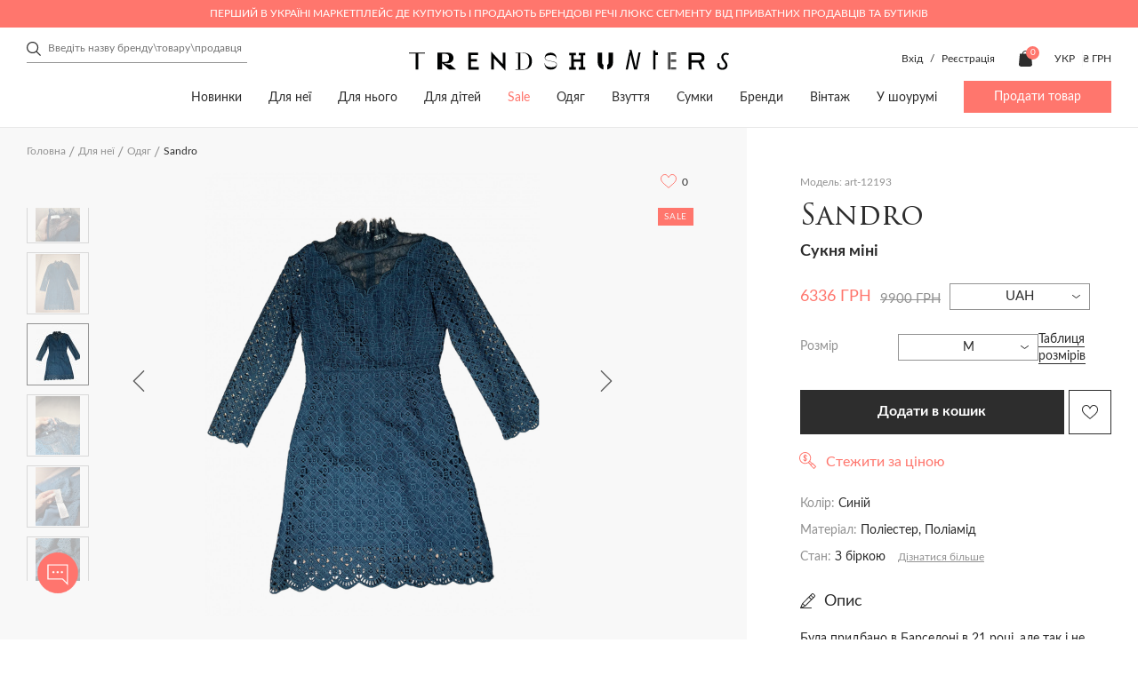

--- FILE ---
content_type: text/html; charset=utf-8
request_url: https://trends-hunters.com/ua/dlya-neyi/odyag-z/sandro-12193/
body_size: 57822
content:
<!DOCTYPE html>
<!--[if IE]><![endif]-->
<!--[if IE 8 ]><html dir="ltr" lang="uk" class="ie8"><![endif]-->
<!--[if IE 9 ]><html dir="ltr" lang="uk" class="ie9"><![endif]-->
<!--[if (gt IE 9)|!(IE)]><!-->
<html dir="ltr" lang="uk">
<!--<![endif]-->

<head>
	<meta charset="UTF-8">
	<meta http-equiv="X-UA-Compatible" content="IE=edge,chrome=1" />
	<meta name="viewport" content="width=device-width, initial-scale=1.0">
	<title>ᐉ Cукня міні Sandro art-12193 купити в Україні (Києві) | Trends-Hunters.com</title>

      
		<base href="https://trends-hunters.com/" />
			<meta name="description" content="Купити Cукня міні Sandro art-12193 з швидкою доставкою по Україні (Києвом) ⭐ Розміри в наявності ⭐ Опис виробу, склад ✅ Знижки від продавців - Trends-Hunters.com" />
			<meta property="og:title" content="ᐉ Cукня міні Sandro art-12193 купити в Україні (Києві) | Trends-Hunters.com" />
	<meta property="og:type" content="website" />
	<meta property="og:url" content="https://trends-hunters.com/ua/dlya-neyi/odyag-z/sandro-12193/" />
			<meta property="og:image" content='https://trends-hunters.com/catalog/view/theme/trendhanter/img/logo_square.png' />
		<meta property="og:site_name" content="Trends Hunters" />
	<link rel="stylesheet" href="catalog/view/theme/trendhanter/stylesheet/first-view.css?v=2.6.521">
	<link rel="stylesheet" href="catalog/view/theme/trendhanter/stylesheet/header.css?v=2.6.521">
	<link rel="stylesheet" href="catalog/view/theme/trendhanter/stylesheet/catalog.css?v=2.6.521">
	<link rel="stylesheet" href="catalog/view/theme/trendhanter/stylesheet/filter-catalog.css?v=2.6.521">
			<link rel="stylesheet" href="catalog/view/theme/trendhanter/stylesheet/delivery.css?v=2.6.521">
				<link rel="stylesheet" href="catalog/view/theme/trendhanter/stylesheet/home.css?v=2.6.521">
				<link rel="stylesheet" href="catalog/view/theme/trendhanter/stylesheet/blog.css?v=2.6.521">
				<link rel="stylesheet" href="catalog/view/theme/trendhanter/stylesheet/size_guide.css?v=2.6.521">
		<link rel="stylesheet" href="catalog/view/theme/trendhanter/stylesheet/account.css?v=2.6.521">
	<link rel="stylesheet" href="catalog/view/javascript/jquery/alertifyjs/css/alertify.min.css?v=2.6.521">
	<style>
		@media all and (-ms-high-contrast: none) {
			.new-products .wrapper-new-products {
				display: flex;
				flex-wrap: wrap;
			}

			.wrapper-new-products .product-item {
				margin-right: 20px;
				margin-bottom: 20px;
				width: calc(25% - 20px);
			}

			.wrapper-new-products .product-item:nth-child(4n) {
				margin-right: 0;
				width: 25%;
			}

			.more-product {
				margin-top: 20px;
			}

			section.tags-home,
			.articles-home .articles-home-items {
				display: flex;
				flex-wrap: wrap;
				justify-content: space-between;
			}

			.tags-item,
			.article-item {
				margin-right: 20px;
				width: calc(100% / 3 - 20px);
			}

			.tags-item:last-child,
			.article-item:last-child {
				margin-right: 0;
				width: calc(100% / 3);
			}

			.manufacturers-wrap-img {
				position: relative;
			}

			/*.manufacturers-wrap-img:after {*/
			/*  content: '';*/
			/*  position: absolute;*/
			/*  background-color: rgba(248, 248, 248, 0.75);*/
			/*  background-blend-mode: unset;*/
			/*  top:0;*/
			/*  bottom:0;*/
			/*  width:100%;*/
			/*  height: 100%;*/
			/*}*/

		}
	</style>
	<script type="text/javascript" src="/catalog/view/theme/trendhanter/js/jquery-3.4.1.min.js"></script>
			<link href="/catalog/view/theme/trendhanter/stylesheet/product.css" type="text/css" rel="stylesheet" media="screen" />
			<link href="/catalog/view/theme/trendhanter/libs/zoom/zoomove.min.css" type="text/css" rel="stylesheet" media="screen" />
			<link href="/catalog/view/theme/trendhanter/libs/fancybox/jquery.fancybox.min.css" type="text/css" rel="stylesheet" media="screen" />
			<link href="catalog/view/javascript/store_chat/store_user_chat.css" type="text/css" rel="stylesheet" media="screen" />
		<link rel="stylesheet" href="catalog/view/theme/trendhanter/stylesheet/style.css?v=2.6.521">
			<script src="/catalog/view/theme/trendhanter/libs/zoom/zoomove.min.js" type="text/javascript"></script>
			<script src="/catalog/view/theme/trendhanter/libs/fancybox/jquery.fancybox.min.js" type="text/javascript"></script>
			<script src="catalog/view/javascript/jquery/jquery.cookie.js" type="text/javascript"></script>
			<script src="catalog/view/javascript/jquery/jquery.payment.min.js" type="text/javascript"></script>
			<script src="catalog/view/javascript/store_chat/demo.js" type="text/javascript"></script>
			<script src="catalog/view/javascript/store_chat/store_user_chat.js" type="text/javascript"></script>
		<script type="text/javascript" src="/catalog/view/javascript/jquery/alertifyjs/alertify.min.js?v=2.6.521"></script>
			<link href="https://trends-hunters.com/ua/dlya-neyi/odyag-z/sandro-12193/" rel="canonical" />
				<!-- Facebook Pixel Code -->
<script>
!function(f,b,e,v,n,t,s)
{if(f.fbq)return;n=f.fbq=function(){n.callMethod?
n.callMethod.apply(n,arguments):n.queue.push(arguments)};
if(!f._fbq)f._fbq=n;n.push=n;n.loaded=!0;n.version='2.0';
n.queue=[];t=b.createElement(e);t.async=!0;
t.src=v;s=b.getElementsByTagName(e)[0];
s.parentNode.insertBefore(t,s)}(window, document,'script',
'https://connect.facebook.net/en_US/fbevents.js');
fbq('init', '377804946278108');
fbq('track', 'PageView');
</script>
<noscript><img height="1" width="1" style="display:none"
src="https://www.facebook.com/tr?id=377804946278108&ev=PageView&noscript=1"
/></noscript>
<!-- End Facebook Pixel Code -->

				<link rel="alternate" href="https://trends-hunters.com/dlya-neyo/odezhda-z/sandro-12193/" hreflang="ru-ua"/>
			<link rel="alternate" href="https://trends-hunters.com/en/for-her/clothes-z/sandro-12193/" hreflang="en-ua"/>
			<link rel="alternate" href="https://trends-hunters.com/ua/dlya-neyi/odyag-z/sandro-12193/" hreflang="uk-ua"/>
		<!-- Google Tag Manager -->
	<script>(function(w,d,s,l,i){w[l]=w[l]||[];w[l].push({'gtm.start':new Date().getTime(),event:'gtm.js'});var f=d.getElementsByTagName(s)[0],j=d.createElement(s),dl=l!='dataLayer'?'&l='+l:'';j.async=true;j.src='https://www.googletagmanager.com/gtm.js?id='+i+dl;f.parentNode.insertBefore(j,f);})(window,document,'script','dataLayer','GTM-WH4KFZJ');</script>
	<!-- End Google Tag Manager -->

			<script>
			var dataLayer = window.dataLayer || [];
			dataLayer.push({"event":"view_item","value":6336,"ecommerce":{"items":[{"item_id":"12193","price":6336,"item_brand":"Sandro","item_variant":"\u0421\u0438\u043d\u0456\u0439","quantity":1,"category":"\u0414\u043b\u044f \u043d\u0435\u0457","category2":"\u041e\u0434\u044f\u0433","category3":"\u0421\u0443\u043a\u043d\u0456","category4":"\u041f\u043b\u0430\u0442\u0442\u044f \u043c\u0456\u043d\u0456"}]},"items":{"id":12193,"google_business_vertical":"retail"}});
		</script>
	
	<link rel="apple-touch-icon" sizes="144x144" href="/img/apple-touch-icon.png">
	<link rel="icon" sizes="96x96" href="/img/apple-touch-icon.png">
	<link rel="icon" sizes="48x48" href="/img/apple-touch-icon.png">
	<link rel="icon" sizes="32x32" href="/img/favicon-32x32.png">
	<link rel="icon" sizes="16x16" href="/img/favicon-16x16.png">
	<link rel="mask-icon" sizes="any" href="/img/safari-pinned-tab.svg" color="#5bbad5">
	<link rel="shortcut icon" href="/img/favicon.ico" type="image/x-icon">
	<meta name="msapplication-TileColor" content="#ffffff">
	<meta name="msapplication-config" content="/img/browserconfig.xml">
	<meta name="theme-color" content="#ffffff">
	<meta name="google-site-verification" content="xbCskI1j31gwPVOXUzg4Q9QvyY3BrLrlMLc4iDbhsr4" />

        <script type="text/javascript">
          // we are using this flag to determine if the pixel
          // is successfully added to the header
          window.isFacebookPixelInHeaderAdded = 1;
          window.isFacebookPixelAdded=1;
        </script>

        <script type="text/javascript">
          function facebook_loadScript(url, callback) {
            var script = document.createElement("script");
            script.type = "text/javascript";
            if(script.readyState) {  // only required for IE <9
              script.onreadystatechange = function() {
                if (script.readyState === "loaded" || script.readyState === "complete") {
                  script.onreadystatechange = null;
                  if (callback) {
                    callback();
                  }
                }
              };
            } else {  //Others
              if (callback) {
                script.onload = callback;
              }
            }

            script.src = url;
            document.getElementsByTagName("head")[0].appendChild(script);
          }
        </script>

        <script type="text/javascript">
          (function() {
            var enableCookieBar = 'false';
            if (enableCookieBar === 'true') {
              facebook_loadScript("catalog/view/javascript/facebook/cookieconsent.min.js");

              // loading the css file
              var css = document.createElement("link");
              css.setAttribute("rel", "stylesheet");
              css.setAttribute("type", "text/css");
              css.setAttribute(
                "href",
                "catalog/view/theme/css/facebook/cookieconsent.min.css");
              document.getElementsByTagName("head")[0].appendChild(css);

              window.addEventListener("load", function(){
                function setConsent() {
                  fbq(
                    'consent',
                    this.hasConsented() ? 'grant' : 'revoke'
                  );
                }
                window.cookieconsent.initialise({
                  palette: {
                    popup: {
                      background: '#237afc'
                    },
                    button: {
                      background: '#fff',
                      text: '#237afc'
                    }
                  },
                  cookie: {
                    name: fbq.consentCookieName
                  },
                  type: 'opt-out',
                  showLink: false,
                  content: {
                    allow: "Agree",
                    deny: "Opt Out",
                    header: "Our Site Uses Cookies",
                    message: "By clicking Agree, you agree to our <a class=\"cc-link\" href=\"https:\/\/www.facebook.com\/legal\/terms\/update\" target=\"_blank\">terms of service<\/a>, <a class=\"cc-link\" href=\"https:\/\/www.facebook.com\/policies\/\" target=\"_blank\">privacy policy<\/a> and <a class=\"cc-link\" href=\"https:\/\/www.facebook.com\/policies\/cookies\/\" target=\"_blank\">cookies policy<\/a>."
                  },
                  layout: 'basic-header',
                  location: true,
                  revokable: true,
                  onInitialise: setConsent,
                  onStatusChange: setConsent,
                  onRevokeChoice: setConsent
                }, function (popup) {
                  // If this isn't open, we know that we can use cookies.
                  if (!popup.getStatus() && !popup.options.enabled) {
                    popup.setStatus(cookieconsent.status.dismiss);
                  }
                });
              });
            }
          })();
        </script>

        <script type="text/javascript">
          (function() {
            !function(f,b,e,v,n,t,s){if(f.fbq)return;n=f.fbq=function(){n.callMethod?
            n.callMethod.apply(n,arguments):n.queue.push(arguments)};if(!f._fbq)f._fbq=n;
            n.push=n;n.loaded=!0;n.version='2.0';n.queue=[];t=b.createElement(e);t.async=!0;
            t.src=v;s=b.getElementsByTagName(e)[0];s.parentNode.insertBefore(t,s)}(window,
            document,'script','https://connect.facebook.net/en_US/fbevents.js');

            var enableCookieBar = 'false';
            if (enableCookieBar === 'true') {
              fbq.consentCookieName = 'fb_cookieconsent_status';

              (function() {
                function getCookie(t){var i=("; "+document.cookie).split("; "+t+"=");if(2==i.length)return i.pop().split(";").shift()}
                var consentValue = getCookie(fbq.consentCookieName);
                fbq('consent', consentValue === 'dismiss' ? 'grant' : 'revoke');
              })();
            }

                      })();
        </script>
      
</head>

<body class="home">
	<script>
		fbq('track', 'ViewContent', {"value":6336,"currency":"UAH","content_ids":"12193","content_type":"product","name":"Sandro"});
	</script>
<!-- Google Tag Manager (noscript) -->
<noscript><iframe src="https://www.googletagmanager.com/ns.html?id=GTM-WH4KFZJ"
				  height="0" width="0" style="display:none;visibility:hidden"></iframe></noscript>
<!-- End Google Tag Manager (noscript) -->
<header>

                          
	<div class="header-top-wrapper color-pink">
		<div class="wrapper-content header-top flex">
			<div class="header-top-text">Перший в Україні маркетплейс де купують і продають брендові речі люкс сегменту від приватних продавців та бутиків</div>
		</div>
	</div>
	
				<div class="wrapper-content header-middle flex">
			<div class="header-search"><form class="search-form" id="search-form">
    <input type="text" value="" placeholder="Введіть назву бренду\товару\продавця" name="search">
    <div class="clear-form">
        <span></span>
        <span></span>
    </div>
    <button class="header-submit-search"></button>
</form>
</div>
			<div class="header-middle-logo">
															<a href="https://trends-hunters.com/ua/"><img src="catalog/view/theme/trendhanter/img/header-logo.svg" title="Trends Hunters"
												  alt="Trends Hunters"></a>
												</div>
						<div class="header-middle-links unregistered flex account-seller-authorized">
									<div class="unregistered-link" style="display: block;">
						<span class="log-in-btn">Вхід</span>
						/
						<span class="sign-up-btn">Реєстрація</span>
					</div>
								<div class="user-links flex">
										<div class="user-cart"><a href="https://trends-hunters.com/ua/cart/" id="cart" class="flex">
	<img src="catalog/view/theme/trendhanter/img/cart.svg" alt="cart icon">
	<span class="products-count" id="cart-total">0</span>
	<span class="cart-icon-title">Кошик</span>
</a>
</div>
				</div>
				<div class="header-options flex">
						<form action="https://trends-hunters.com/ua/3-language/" method="post" enctype="multipart/form-data" class="form-language">
		<div class="languages option flex">
			<div class="current-lang current-option">
				 																							 
						<span class="uppercase">Укр</span>
												</div>
			<ul class="lang-list option-list">
									<li class="uppercase language-select" data-name="ru-ru">
						Рус
					</li>
									<li class="uppercase language-select" data-name="en-gb">
						Eng
					</li>
									<li class="uppercase language-select" data-name="ua-uk">
						Укр
					</li>
							</ul>
		</div>
		<input type="hidden" name="code" value="" />
		<input type="hidden" name="redirect" value="eyJyb3V0ZSI6InByb2R1Y3RcL3Byb2R1Y3QiLCJ1cmwiOiImcHJvZHVjdF9pZD0xMjE5MyZwYXRoPTg4XzExMSIsInByb3RvY29sIjoiMSJ9" />
	</form>

						<form action="https://trends-hunters.com/ua/currency/" method="post" enctype="multipart/form-data" class="form-currency">
		<div class="option flex">
			<div class="current-currency current-option">
				<span class="uppercase">
																																	 
							₴ грн 
											 
				</span>
			</div>
			<ul class="currency-list option-list">
															<li class="currency-select" data-name="USD">
							$ usd
						</li>
																				<li class="currency-select" data-name="EUR">
							€ eu
						</li>
																				<li class="currency-select" data-name="UAH">
							₴ грн
						</li>
												</ul>
		</div>
		<input type="hidden" name="code" value="" />
		<input type="hidden" name="redirect" value="https://trends-hunters.com/ua/dlya-neyi/odyag-z/sandro-12193/" />
	</form>
 
				</div>
			</div>
					</div>
		<div class="wrapper-content header-bottom flex">
			<nav>
		<ul class="main-nav flex">
												<li><a href="/ua/vsi/?sort=p.date_modified&amp;order=DESC">Новинки</a></li>
																<li><a href="https://trends-hunters.com/ua/dlya-neyi/">Для неї</a>
						<div class="sub-menu">
							<div class="wrapper-content flex">
																	<div class="sub-menu-item">
										<div class="sub-menu-title">
											<a href="https://trends-hunters.com/ua/dlya-neyi/odyag-z/">Одяг</a>
										</div>
																					<ul>
																									<li><a href="https://trends-hunters.com/ua/dlya-neyi/odyag-z/118-3-bryuki/">Брюки</a></li>
																									<li><a href="https://trends-hunters.com/ua/dlya-neyi/odyag-z/verniy-odyag1/">Верхній одяг</a></li>
																									<li><a href="https://trends-hunters.com/ua/dlya-neyi/odyag-z/120-3-trikotazh/">Трикотаж</a></li>
																									<li><a href="https://trends-hunters.com/ua/dlya-neyi/odyag-z/121-3-dzhinsi/">Джинси</a></li>
																									<li><a href="https://trends-hunters.com/ua/dlya-neyi/odyag-z/zhaketi-i-pidzhaki/">Жакети і піджаки</a></li>
																									<li><a href="https://trends-hunters.com/ua/dlya-neyi/odyag-z/123-3-kombinezoni/">Комбінезони</a></li>
																									<li><a href="https://trends-hunters.com/ua/dlya-neyi/odyag-z/124-3-kostyumi/">Костюми</a></li>
																									<li><a href="https://trends-hunters.com/ua/dlya-neyi/odyag-z/125-3-sukni/">Сукні</a></li>
																									<li><a href="https://trends-hunters.com/ua/dlya-neyi/odyag-z/126-3-plyazhniy-odyag/">Пляжний одяг</a></li>
																									<li><a href="https://trends-hunters.com/ua/dlya-neyi/odyag-z/sorochki-i-bluzi/">Сорочки і блузи</a></li>
																									<li><a href="https://trends-hunters.com/ua/dlya-neyi/odyag-z/128-3-sportivniy-odyag/">Спортивний одяг</a></li>
																									<li><a href="https://trends-hunters.com/ua/dlya-neyi/odyag-z/topi-i-futbolki/">Топи і футболки</a></li>
																									<li><a href="https://trends-hunters.com/ua/dlya-neyi/odyag-z/130-3-shorti/">Шорти</a></li>
																									<li><a href="https://trends-hunters.com/ua/dlya-neyi/odyag-z/spidnici/">Спідниці</a></li>
																									<li><a href="/ua/dlya-neyi/odyag-z/">Весь одяг</a></li>
																								<!--<li><a href="">Все <span class="last"></span></a></li> -->
											</ul>
																			</div>
																	<div class="sub-menu-item">
										<div class="sub-menu-title">
											<a href="https://trends-hunters.com/ua/dlya-neyi/112-3-vzuttya/">Взуття</a>
										</div>
																					<ul>
																									<li><a href="https://trends-hunters.com/ua/dlya-neyi/112-3-vzuttya/133-3-baletki/">Балетки</a></li>
																									<li><a href="https://trends-hunters.com/ua/dlya-neyi/112-3-vzuttya/134-3-bosonizhki/">Босоніжки</a></li>
																									<li><a href="https://trends-hunters.com/ua/dlya-neyi/112-3-vzuttya/botilyoni/">Ботільйони</a></li>
																									<li><a href="https://trends-hunters.com/ua/dlya-neyi/112-3-vzuttya/136-3-chereviki/">Черевики</a></li>
																									<li><a href="https://trends-hunters.com/ua/dlya-neyi/112-3-vzuttya/botforti/">Ботфорти</a></li>
																									<li><a href="https://trends-hunters.com/ua/dlya-neyi/112-3-vzuttya/broygi-ta-oksfordi/">Броги та оксфорди</a></li>
																									<li><a href="https://trends-hunters.com/ua/dlya-neyi/112-3-vzuttya/139-3-krosovki-i-kedi/">Кросівки та кеди</a></li>
																									<li><a href="https://trends-hunters.com/ua/dlya-neyi/112-3-vzuttya/140-3-loferi-i-sliper/">Лофери та сліпери</a></li>
																									<li><a href="https://trends-hunters.com/ua/dlya-neyi/112-3-vzuttya/141-3-mokasini/">Мокасини</a></li>
																									<li><a href="https://trends-hunters.com/ua/dlya-neyi/112-3-vzuttya/142-3-myuli/">Мюлі</a></li>
																									<li><a href="https://trends-hunters.com/ua/dlya-neyi/112-3-vzuttya/143-3-sandaliyi/">Сандалії</a></li>
																									<li><a href="https://trends-hunters.com/ua/dlya-neyi/112-3-vzuttya/144-3-choboti/">Чоботи</a></li>
																									<li><a href="https://trends-hunters.com/ua/dlya-neyi/112-3-vzuttya/145-3-sliponi/">Сліпони</a></li>
																									<li><a href="https://trends-hunters.com/ua/dlya-neyi/112-3-vzuttya/146-3-tufli/">Туфлі</a></li>
																									<li><a href="https://trends-hunters.com/ua/dlya-neyi/112-3-vzuttya/147-3-shlopanci/">Шльопанці</a></li>
																									<li><a href="https://trends-hunters.com/ua/dlya-neyi/112-3-vzuttya/148-3-espadrili/">Еспадрільї</a></li>
																									<li><a href="/ua/dlya-neyi/112-3-vzuttya/">Все взуття</a></li>
																								<!--<li><a href="">Все <span class="last"></span></a></li> -->
											</ul>
																			</div>
																	<div class="sub-menu-item">
										<div class="sub-menu-title">
											<a href="https://trends-hunters.com/ua/dlya-neyi/113-3-sumki/">Сумки</a>
										</div>
																					<ul>
																									<li><a href="https://trends-hunters.com/ua/dlya-neyi/113-3-sumki/161-3-dorozhni-sumki/">Дорожні сумки</a></li>
																									<li><a href="https://trends-hunters.com/ua/dlya-neyi/113-3-sumki/162-3-klatchi/">Клатчі</a></li>
																									<li><a href="https://trends-hunters.com/ua/dlya-neyi/113-3-sumki/163-3-kosmetichki/">Косметички</a></li>
																									<li><a href="https://trends-hunters.com/ua/dlya-neyi/113-3-sumki/plyazhni-sumki/">Пляжні сумки</a></li>
																									<li><a href="https://trends-hunters.com/ua/dlya-neyi/113-3-sumki/165-3-poyasni-sumki/">Поясні сумки</a></li>
																									<li><a href="https://trends-hunters.com/ua/dlya-neyi/113-3-sumki/166-3-ryukzaki/">Рюкзаки</a></li>
																									<li><a href="https://trends-hunters.com/ua/dlya-neyi/113-3-sumki/167-3-sumki/">Сумки</a></li>
																									<li><a href="/ua/dlya-neyi/113-3-sumki/">Всі сумки</a></li>
																								<!--<li><a href="">Все <span class="last"></span></a></li> -->
											</ul>
																			</div>
																	<div class="sub-menu-item">
										<div class="sub-menu-title">
											<a href="https://trends-hunters.com/ua/dlya-neyi/114-3-aksesuari/">Аксесуари</a>
										</div>
																					<ul>
																									<li><a href="https://trends-hunters.com/ua/dlya-neyi/114-3-aksesuari/432-3-aksesuari-dlya-telefoniv-i-planshetiv/">Аксесуари для телефонів і планшетів</a></li>
																									<li><a href="https://trends-hunters.com/ua/dlya-neyi/114-3-aksesuari/aksesuari-dlya-volossya/">Аксесуари для волосся</a></li>
																									<li><a href="https://trends-hunters.com/ua/dlya-neyi/114-3-aksesuari/aksesuari-dlya-sumok/">Aксесуари для сумок</a></li>
																									<li><a href="https://trends-hunters.com/ua/dlya-neyi/114-3-aksesuari/152-3-breloki/">Брелоки</a></li>
																									<li><a href="https://trends-hunters.com/ua/dlya-neyi/114-3-aksesuari/153-3-vizitnici/">Візитниці</a></li>
																									<li><a href="https://trends-hunters.com/ua/dlya-neyi/114-3-aksesuari/154-3-golovni-ubori/">Головні убори</a></li>
																									<li><a href="https://trends-hunters.com/ua/dlya-neyi/114-3-aksesuari/gamanci-ta-kartholderi/">Гаманці та картхолдери</a></li>
																									<li><a href="https://trends-hunters.com/ua/dlya-neyi/114-3-aksesuari/156-3-okulyari/">Окуляри</a></li>
																									<li><a href="https://trends-hunters.com/ua/dlya-neyi/114-3-aksesuari/157-3-rukavichki/">Рукавички</a></li>
																									<li><a href="https://trends-hunters.com/ua/dlya-neyi/114-3-aksesuari/158-3-remeni/">Ремені</a></li>
																									<li><a href="https://trends-hunters.com/ua/dlya-neyi/114-3-aksesuari/159-3-sharfi-i-hustki/">Шарфи і хустки</a></li>
																									<li><a href="/ua/dlya-neyi/114-3-aksesuari/">Всі аксесуари</a></li>
																								<!--<li><a href="">Все <span class="last"></span></a></li> -->
											</ul>
																			</div>
																	<div class="sub-menu-item">
										<div class="sub-menu-title">
											<a href="https://trends-hunters.com/ua/dlya-neyi/278-3-prikrasi/">Прикраси</a>
										</div>
																					<ul>
																									<li><a href="https://trends-hunters.com/ua/dlya-neyi/278-3-prikrasi/brasleti/">Браслети</a></li>
																									<li><a href="https://trends-hunters.com/ua/dlya-neyi/278-3-prikrasi/broshki/">Брошки</a></li>
																									<li><a href="https://trends-hunters.com/ua/dlya-neyi/278-3-prikrasi/kilcya/">Каблучки</a></li>
																									<li><a href="https://trends-hunters.com/ua/dlya-neyi/278-3-prikrasi/komplekti-prikras/">Комплекти прикрас</a></li>
																									<li><a href="https://trends-hunters.com/ua/dlya-neyi/278-3-prikrasi/pidviski-ta-kolie/">Підвіски та кольє</a></li>
																									<li><a href="https://trends-hunters.com/ua/dlya-neyi/278-3-prikrasi/serezhki/">Сережки</a></li>
																									<li><a href="https://trends-hunters.com/ua/dlya-neyi/278-3-prikrasi/285-godinniki/">Годинники</a></li>
																									<li><a href="/ua/dlya-neyi/278-3-prikrasi/">Всі прикраси</a></li>
																								<!--<li><a href="">Все <span class="last"></span></a></li> -->
											</ul>
																			</div>
																	<div class="sub-menu-item">
										<div class="sub-menu-title">
											<a href="https://trends-hunters.com/ua/dlya-neyi/beauty_/">Beauty</a>
										</div>
																					<ul>
																									<li><a href="https://trends-hunters.com/ua/dlya-neyi/beauty_/make-up_uk/">Make up</a></li>
																									<li><a href="https://trends-hunters.com/ua/dlya-neyi/beauty_/parfumi/">Парфуми</a></li>
																								<!--<li><a href="">Все <span class="last"></span></a></li> -->
											</ul>
																			</div>
																	<div class="sub-menu-item">
										<div class="sub-menu-title">
											<a href="https://trends-hunters.com/ua/dlya-neyi/dim/">Дім</a>
										</div>
																					<ul>
																									<li><a href="https://trends-hunters.com/ua/dlya-neyi/dim/igrashki/">Іграшки</a></li>
																									<li><a href="https://trends-hunters.com/ua/dlya-neyi/dim/knigi_ukr/">Книги</a></li>
																									<li><a href="https://trends-hunters.com/ua/dlya-neyi/dim/predmeti-interie">Предмети інтер'єру</a></li>
																									<li><a href="https://trends-hunters.com/ua/dlya-neyi/dim/posud/">Посуд</a></li>
																								<!--<li><a href="">Все <span class="last"></span></a></li> -->
											</ul>
																			</div>
															</div>
						</div>
					</li>
																<li><a href="https://trends-hunters.com/ua/dlya-nogo/">Для нього</a>
						<div class="sub-menu">
							<div class="wrapper-content flex">
																	<div class="sub-menu-item">
										<div class="sub-menu-title">
											<a href="https://trends-hunters.com/ua/dlya-nogo/108-3-odyag/">Одяг</a>
										</div>
																					<ul>
																									<li><a href="https://trends-hunters.com/ua/dlya-nogo/108-3-odyag/117-3-bryuki/">Брюки</a></li>
																									<li><a href="https://trends-hunters.com/ua/dlya-nogo/108-3-odyag/169-3-verhniy-odyag/">Верхній одяг</a></li>
																									<li><a href="https://trends-hunters.com/ua/dlya-nogo/108-3-odyag/170-3-dzhinsi/">Джинси</a></li>
																									<li><a href="https://trends-hunters.com/ua/dlya-nogo/108-3-odyag/171-3-kostyumi/">Костюми</a></li>
																									<li><a href="https://trends-hunters.com/ua/dlya-nogo/108-3-odyag/172-3-pidzhaki/">Піджаки</a></li>
																									<li><a href="https://trends-hunters.com/ua/dlya-nogo/108-3-odyag/173-3-plyazhniy-odyag/">Пляжний одяг</a></li>
																									<li><a href="https://trends-hunters.com/ua/dlya-nogo/108-3-odyag/corochki/">Cорочки</a></li>
																									<li><a href="https://trends-hunters.com/ua/dlya-nogo/108-3-odyag/175-3-sportivniy-odyag/">Спортивний одяг</a></li>
																									<li><a href="https://trends-hunters.com/ua/dlya-nogo/108-3-odyag/176-3-trikotazh/">Трикотаж</a></li>
																									<li><a href="https://trends-hunters.com/ua/dlya-nogo/108-3-odyag/177-3-futbolki-i-polo/">Футболки і поло</a></li>
																									<li><a href="https://trends-hunters.com/ua/dlya-nogo/108-3-odyag/178-3-shorti/">Шорти</a></li>
																									<li><a href="/ua/dlya-nogo/108-3-odyag/">Весь одяг</a></li>
																								<!--<li><a href="">Все <span class="last"></span></a></li> -->
											</ul>
																			</div>
																	<div class="sub-menu-item">
										<div class="sub-menu-title">
											<a href="https://trends-hunters.com/ua/dlya-nogo/87-3-vzuttya/">Взуття</a>
										</div>
																					<ul>
																									<li><a href="https://trends-hunters.com/ua/dlya-nogo/87-3-vzuttya/180-3-chereviki/">Черевики</a></li>
																									<li><a href="https://trends-hunters.com/ua/dlya-nogo/87-3-vzuttya/181-3-brogi/">Броги</a></li>
																									<li><a href="https://trends-hunters.com/ua/dlya-nogo/87-3-vzuttya/182-3-krosovki-i-kedi/">Кросівки та кеди</a></li>
																									<li><a href="https://trends-hunters.com/ua/dlya-nogo/87-3-vzuttya/183-3-loferi-i-mokasini/">Лофери та мокасини</a></li>
																									<li><a href="https://trends-hunters.com/ua/dlya-nogo/87-3-vzuttya/plyazhne-vzuttya/">Пляжне взуття</a></li>
																									<li><a href="https://trends-hunters.com/ua/dlya-nogo/87-3-vzuttya/sandali-ta-shlopanci/">Сандалії та шльопанці</a></li>
																									<li><a href="https://trends-hunters.com/ua/dlya-nogo/87-3-vzuttya/186-3-sliponi/">Сліпони</a></li>
																									<li><a href="https://trends-hunters.com/ua/dlya-nogo/87-3-vzuttya/187-3-tufli/">Туфлі</a></li>
																									<li><a href="https://trends-hunters.com/ua/dlya-nogo/87-3-vzuttya/espadrilyi/">Еспадрільї</a></li>
																									<li><a href="/ua/dlya-nogo/87-3-vzuttya/">Все взуття</a></li>
																								<!--<li><a href="">Все <span class="last"></span></a></li> -->
											</ul>
																			</div>
																	<div class="sub-menu-item">
										<div class="sub-menu-title">
											<a href="https://trends-hunters.com/ua/dlya-nogo/109-3-sumki/">Сумки</a>
										</div>
																					<ul>
																									<li><a href="https://trends-hunters.com/ua/dlya-nogo/109-3-sumki/dlya-dokumentiv/">Для документів</a></li>
																									<li><a href="https://trends-hunters.com/ua/dlya-nogo/109-3-sumki/205-3-dorozhni-sumki/">Дорожні сумки</a></li>
																									<li><a href="https://trends-hunters.com/ua/dlya-nogo/109-3-sumki/206-3-klatchi/">Клатчі</a></li>
																									<li><a href="https://trends-hunters.com/ua/dlya-nogo/109-3-sumki/207-3-kosmetichki/">Косметички</a></li>
																									<li><a href="https://trends-hunters.com/ua/dlya-nogo/109-3-sumki/208-3-poyasni-sumki/">Поясні сумки</a></li>
																									<li><a href="https://trends-hunters.com/ua/dlya-nogo/109-3-sumki/209-3-ryukzaki/">Рюкзаки</a></li>
																									<li><a href="https://trends-hunters.com/ua/dlya-nogo/109-3-sumki/sumki-dlya-noutbukiv-i-portfeli/">Сумки для ноутбуків і портфелі</a></li>
																									<li><a href="https://trends-hunters.com/ua/dlya-nogo/109-3-sumki/sumki-na-pleche/">Сумки на плече</a></li>
																									<li><a href="https://trends-hunters.com/ua/dlya-nogo/109-3-sumki/212-3-sumki-tout/">Сумки-тоут</a></li>
																									<li><a href="/ua/dlya-nogo/109-3-sumki/">Всі сумки</a></li>
																								<!--<li><a href="">Все <span class="last"></span></a></li> -->
											</ul>
																			</div>
																	<div class="sub-menu-item">
										<div class="sub-menu-title">
											<a href="https://trends-hunters.com/ua/dlya-nogo/110-3-aksesuari/">Аксесуари</a>
										</div>
																					<ul>
																									<li><a href="https://trends-hunters.com/ua/dlya-nogo/110-3-aksesuari/190-3-aksesuari-dlya-telefoniv-i-planshetiv/">Аксесуари для телефонів і планшетів</a></li>
																									<li><a href="https://trends-hunters.com/ua/dlya-nogo/110-3-aksesuari/191-3-breloki/">Брелоки</a></li>
																									<li><a href="https://trends-hunters.com/ua/dlya-nogo/110-3-aksesuari/192-3-vizitnici/">Візитниці</a></li>
																									<li><a href="https://trends-hunters.com/ua/dlya-nogo/110-3-aksesuari/kravatki-i-meteliki/">Краватки і метелики</a></li>
																									<li><a href="https://trends-hunters.com/ua/dlya-nogo/110-3-aksesuari/194-3-golovni-ubori/">Головні убори</a></li>
																									<li><a href="https://trends-hunters.com/ua/dlya-nogo/110-3-aksesuari/195-3-zaponki/">Запонки</a></li>
																									<li><a href="https://trends-hunters.com/ua/dlya-nogo/110-3-aksesuari/gamanci-ta-kartholder/">Гаманці та картхолдери</a></li>
																									<li><a href="https://trends-hunters.com/ua/dlya-nogo/110-3-aksesuari/197-3-okulyari/">Окуляри</a></li>
																									<li><a href="https://trends-hunters.com/ua/dlya-nogo/110-3-aksesuari/198-3-rukavichki/">Рукавички</a></li>
																									<li><a href="https://trends-hunters.com/ua/dlya-nogo/110-3-aksesuari/199-3-remeni/">Ремені</a></li>
																									<li><a href="https://trends-hunters.com/ua/dlya-nogo/110-3-aksesuari/200-3-prikrasi/">Прикраси</a></li>
																									<li><a href="https://trends-hunters.com/ua/dlya-nogo/110-3-aksesuari/godinniki/">Годинники</a></li>
																									<li><a href="https://trends-hunters.com/ua/dlya-nogo/110-3-aksesuari/202-3-sharfi-i-hustki/">Шарфи і хустки</a></li>
																									<li><a href="/ua/dlya-nogo/110-3-aksesuari/">Всі аксесуари</a></li>
																								<!--<li><a href="">Все <span class="last"></span></a></li> -->
											</ul>
																			</div>
																	<div class="sub-menu-item">
										<div class="sub-menu-title">
											<a href="https://trends-hunters.com/ua/dlya-nogo/beauty/">Beauty</a>
										</div>
																					<ul>
																									<li><a href="https://trends-hunters.com/ua/dlya-nogo/beauty/make-up_ukr/">Make up</a></li>
																									<li><a href="https://trends-hunters.com/ua/dlya-nogo/beauty/parfumi_uk/">Парфуми</a></li>
																								<!--<li><a href="">Все <span class="last"></span></a></li> -->
											</ul>
																			</div>
																	<div class="sub-menu-item">
										<div class="sub-menu-title">
											<a href="https://trends-hunters.com/ua/dlya-nogo/dim/">Дім</a>
										</div>
																					<ul>
																									<li><a href="https://trends-hunters.com/ua/dlya-nogo/dim/igrashki_ukr/">Іграшки</a></li>
																									<li><a href="https://trends-hunters.com/ua/dlya-nogo/dim/knigi_uk/">Книги</a></li>
																									<li><a href="https://trends-hunters.com/ua/dlya-nogo/dim/predmeti-interieru_uk/">Предмети інтер'єру</a></li>
																									<li><a href="https://trends-hunters.com/ua/dlya-nogo/dim/posud_uk/">Посуд</a></li>
																								<!--<li><a href="">Все <span class="last"></span></a></li> -->
											</ul>
																			</div>
															</div>
						</div>
					</li>
																<li><a href="https://trends-hunters.com/ua/dlya-ditey/">Для дітей</a>
						<div class="sub-menu">
							<div class="wrapper-content flex">
																	<div class="sub-menu-item">
										<div class="sub-menu-title">
											<a href="https://trends-hunters.com/ua/dlya-ditey/divchinki-0-3/">Дівчатка 0-3</a>
										</div>
																					<ul>
																									<li><a href="https://trends-hunters.com/ua/dlya-ditey/divchinki-0-3/214-3-bilizna-ta-pizhami/">Білизна та піжами</a></li>
																									<li><a href="https://trends-hunters.com/ua/dlya-ditey/divchinki-0-3/433-3-bluzki/">Блузки</a></li>
																									<li><a href="https://trends-hunters.com/ua/dlya-ditey/divchinki-0-3/215-3-bodi-i-pisochniki/">Боді та пісочники</a></li>
																									<li><a href="https://trends-hunters.com/ua/dlya-ditey/divchinki-0-3/217-3-shtani/">Штани</a></li>
																									<li><a href="https://trends-hunters.com/ua/dlya-ditey/divchinki-0-3/218-3-verhniy-odyag/">Верхній одяг</a></li>
																									<li><a href="https://trends-hunters.com/ua/dlya-ditey/divchinki-0-3/219-3-dzhinsi/">Джинси</a></li>
																									<li><a href="https://trends-hunters.com/ua/dlya-ditey/divchinki-0-3/220-3-zhaketi-i-zhileti/">Жакети та жилети</a></li>
																									<li><a href="https://trends-hunters.com/ua/dlya-ditey/divchinki-0-3/221-3-kombinezoni/">Комбінезони</a></li>
																									<li><a href="https://trends-hunters.com/ua/dlya-ditey/divchinki-0-3/222-3-kostyumi/">Костюми</a></li>
																									<li><a href="https://trends-hunters.com/ua/dlya-ditey/divchinki-0-3/223-3-vzuttya/">Взуття</a></li>
																									<li><a href="https://trends-hunters.com/ua/dlya-ditey/divchinki-0-3/224-3-sukni/">Сукні</a></li>
																									<li><a href="https://trends-hunters.com/ua/dlya-ditey/divchinki-0-3/225-3-trikotazh/">Трикотаж</a></li>
																									<li><a href="https://trends-hunters.com/ua/dlya-ditey/divchinki-0-3/226-3-futbolki-ta-topi/">Футболки та топи</a></li>
																									<li><a href="https://trends-hunters.com/ua/dlya-ditey/divchinki-0-3/227-3-spidnici-ta-shorti/">Спідниці та шорти</a></li>
																								<!--<li><a href="">Все <span class="last"></span></a></li> -->
											</ul>
																			</div>
																	<div class="sub-menu-item">
										<div class="sub-menu-title">
											<a href="https://trends-hunters.com/ua/dlya-ditey/divchinki-4-14/">Дівчатка 4-14</a>
										</div>
																					<ul>
																									<li><a href="https://trends-hunters.com/ua/dlya-ditey/divchinki-4-14/229-3-aksesuari/">Аксесуари</a></li>
																									<li><a href="https://trends-hunters.com/ua/dlya-ditey/divchinki-4-14/230-3-bluzki/">Блузки</a></li>
																									<li><a href="https://trends-hunters.com/ua/dlya-ditey/divchinki-4-14/231-3-shtani/">Штани</a></li>
																									<li><a href="https://trends-hunters.com/ua/dlya-ditey/divchinki-4-14/232-3-verhniy-odyag/">Верхній одяг</a></li>
																									<li><a href="https://trends-hunters.com/ua/dlya-ditey/divchinki-4-14/233-3-dzhinsi/">Джинси</a></li>
																									<li><a href="https://trends-hunters.com/ua/dlya-ditey/divchinki-4-14/234-3-zhaketi-i-zhileti/">Жакети та жилети</a></li>
																									<li><a href="https://trends-hunters.com/ua/dlya-ditey/divchinki-4-14/235-3-kombinezoni/">Комбінезони</a></li>
																									<li><a href="https://trends-hunters.com/ua/dlya-ditey/divchinki-4-14/236-3-kostyumi/">Костюми</a></li>
																									<li><a href="https://trends-hunters.com/ua/dlya-ditey/divchinki-4-14/237-3-vzuttya/">Взуття</a></li>
																									<li><a href="https://trends-hunters.com/ua/dlya-ditey/divchinki-4-14/pizhami/">Піжами</a></li>
																									<li><a href="https://trends-hunters.com/ua/dlya-ditey/divchinki-4-14/239-3-sukni/">Сукні</a></li>
																									<li><a href="https://trends-hunters.com/ua/dlya-ditey/divchinki-4-14/240-3-plyazhniy-odyag/">Пляжний одяг</a></li>
																									<li><a href="https://trends-hunters.com/ua/dlya-ditey/divchinki-4-14/241-3-sumki/">Сумки</a></li>
																									<li><a href="https://trends-hunters.com/ua/dlya-ditey/divchinki-4-14/242-3-trikotazh/">Трикотаж</a></li>
																									<li><a href="https://trends-hunters.com/ua/dlya-ditey/divchinki-4-14/243-3-futbolki-ta-topi/">Футболки та топи</a></li>
																									<li><a href="https://trends-hunters.com/ua/dlya-ditey/divchinki-4-14/244-3-spidnici-ta-shorti/">Спідниці та шорти</a></li>
																								<!--<li><a href="">Все <span class="last"></span></a></li> -->
											</ul>
																			</div>
																	<div class="sub-menu-item">
										<div class="sub-menu-title">
											<a href="https://trends-hunters.com/ua/dlya-ditey/hlopchiki-0-3/">Хлопчики 0-3</a>
										</div>
																					<ul>
																									<li><a href="https://trends-hunters.com/ua/dlya-ditey/hlopchiki-0-3/246-3-bilizna-ta-pizhami/">Білизна та піжами</a></li>
																									<li><a href="https://trends-hunters.com/ua/dlya-ditey/hlopchiki-0-3/247-3-bodi-i-pisochniki/">Боді та пісочники</a></li>
																									<li><a href="https://trends-hunters.com/ua/dlya-ditey/divchinki-0-3/217-3-shtani/">Штани</a></li>
																									<li><a href="https://trends-hunters.com/ua/dlya-ditey/hlopchiki-0-3/249-3-verhniy-odyag/">Верхній одяг</a></li>
																									<li><a href="https://trends-hunters.com/ua/dlya-ditey/hlopchiki-0-3/250-3-dzhinsi/">Джинси</a></li>
																									<li><a href="https://trends-hunters.com/ua/dlya-ditey/hlopchiki-0-3/251-3-zhaketi-i-zhileti/">Жакети і жилети</a></li>
																									<li><a href="https://trends-hunters.com/ua/dlya-ditey/hlopchiki-0-3/252-3-kombinezoni/">Комбінезони</a></li>
																									<li><a href="https://trends-hunters.com/ua/dlya-ditey/hlopchiki-0-3/253-3-kostyumi/">Костюми</a></li>
																									<li><a href="https://trends-hunters.com/ua/dlya-ditey/hlopchiki-0-3/254-3-vzuttya/">Взуття</a></li>
																									<li><a href="https://trends-hunters.com/ua/dlya-ditey/hlopchiki-0-3/255-3-sorochki/">Сорочки</a></li>
																									<li><a href="https://trends-hunters.com/ua/dlya-ditey/hlopchiki-0-3/256-3-trikotazh/">Трикотаж</a></li>
																									<li><a href="https://trends-hunters.com/ua/dlya-ditey/hlopchiki-0-3/434-3-futbolki/">Футболки</a></li>
																									<li><a href="https://trends-hunters.com/ua/dlya-ditey/hlopchiki-0-3/257-3-shorti/">Шорти</a></li>
																								<!--<li><a href="">Все <span class="last"></span></a></li> -->
											</ul>
																			</div>
																	<div class="sub-menu-item">
										<div class="sub-menu-title">
											<a href="https://trends-hunters.com/ua/dlya-ditey/hlopchiki-4-14/">Хлопчики 4-14</a>
										</div>
																					<ul>
																									<li><a href="https://trends-hunters.com/ua/dlya-ditey/hlopchiki-4-14/259-3-aksesuari/">Аксесуари</a></li>
																									<li><a href="https://trends-hunters.com/ua/dlya-ditey/hlopchiki-4-14/260-3-shtani/">Штани</a></li>
																									<li><a href="https://trends-hunters.com/ua/dlya-ditey/hlopchiki-4-14/261-3-verhniy-odyag/">Верхній одяг</a></li>
																									<li><a href="https://trends-hunters.com/ua/dlya-ditey/hlopchiki-4-14/262-3-dzhinsi/">Джинси</a></li>
																									<li><a href="https://trends-hunters.com/ua/dlya-ditey/hlopchiki-4-14/263-3-zhaketi-i-zhileti/">Жакети та жилети</a></li>
																									<li><a href="https://trends-hunters.com/ua/dlya-ditey/hlopchiki-4-14/435-3-kombinezoni/">Комбінезони</a></li>
																									<li><a href="https://trends-hunters.com/ua/dlya-ditey/hlopchiki-4-14/264-3-kostyumi/">Костюми</a></li>
																									<li><a href="https://trends-hunters.com/ua/dlya-ditey/hlopchiki-4-14/265-3-vzuttya/">Взуття</a></li>
																									<li><a href="https://trends-hunters.com/ua/dlya-ditey/hlopchiki-4-14/436-3-pizhamy/">Пижамы</a></li>
																									<li><a href="https://trends-hunters.com/ua/dlya-ditey/hlopchiki-4-14/266-3-plyazhniy-odyag/">Пляжний одяг</a></li>
																									<li><a href="https://trends-hunters.com/ua/dlya-ditey/hlopchiki-4-14/267-3-sorochki/">Сорочки</a></li>
																									<li><a href="https://trends-hunters.com/ua/dlya-ditey/hlopchiki-4-14/268-3-sumki/">Сумки</a></li>
																									<li><a href="https://trends-hunters.com/ua/dlya-ditey/hlopchiki-4-14/269-3-trikotazh/">Трикотаж</a></li>
																									<li><a href="https://trends-hunters.com/ua/dlya-ditey/hlopchiki-4-14/270-3-futbolki/">Футболки</a></li>
																									<li><a href="https://trends-hunters.com/ua/dlya-ditey/hlopchiki-4-14/271-3-shorti/">Шорти</a></li>
																								<!--<li><a href="">Все <span class="last"></span></a></li> -->
											</ul>
																			</div>
															</div>
						</div>
					</li>
																<li><a href="/ua/specials/">Sale</a></li>
																<li><a href="ua/dlya-neyi/odyag-z/">Одяг</a></li>
																<li><a href="https://trends-hunters.com/ua/vzuttya/">Взуття</a></li>
																<li><a href="https://trends-hunters.com/ua/sumky/">Сумки</a></li>
																<li><a href="/ua/brands/">Бренди</a></li>
																<li><a href="/ua/vsi/otmetka/vintage-10011-10011-10011">Вінтаж</a></li>
																<li><a href="/ua/vsi/otmetka/v-shourume">У шоурумі</a></li>
									</ul>
		</nav>
				<button style="cursor: pointer" class="log-in-btn sell-product-button">Продати товар</button>
	</div>
		<div class="wrapper-content mobile-full-logo flex">
												<a href="https://trends-hunters.com/ua/"><img src="catalog/view/theme/trendhanter/img/header-logo.svg" title="Trends Hunters"
											  alt="Trends Hunters"></a>
									</div>
	  	
        <script type="text/javascript">
          // we are using this flag to determine if the customer chat
          // is successfully added to the header
          window.isFacebookCustomerChatInHeaderAdded = 1;
          window.isFacebookCustomerChatAdded=1;
        </script>

              

                                    
</header>

<main>
    <div class="single-product">
        <div class="product-top-bg"></div>
        <div class="wrapper-content">
            <div class="breadcrumbs">
    <ul>
                                    <li><a href="https://trends-hunters.com/ua/">Головна</a></li>
                                                <li><a href="https://trends-hunters.com/ua/dlya-neyi/">Для неї</a></li>
                                                <li><a href="https://trends-hunters.com/ua/dlya-neyi/odyag-z/">Одяг</a></li>
                                                <li><span> Sandro</span> </li>
                        </ul>
</div>
    <script type="application/ld+json">
       {"@context":"http:\/\/schema.org","@type":"BreadcrumbList","itemListElement":[{"@type":"ListItem","position":1,"name":"\u0413\u043e\u043b\u043e\u0432\u043d\u0430","item":"https:\/\/trends-hunters.com\/ua\/"},{"@type":"ListItem","position":2,"name":"\u0414\u043b\u044f \u043d\u0435\u0457","item":"https:\/\/trends-hunters.com\/ua\/dlya-neyi\/"},{"@type":"ListItem","position":3,"name":"\u041e\u0434\u044f\u0433","item":"https:\/\/trends-hunters.com\/ua\/dlya-neyi\/odyag-z\/"},{"@type":"ListItem","position":4,"name":"Sandro","item":"https:\/\/trends-hunters.com\/ua\/dlya-neyi\/odyag-z\/sandro-12193\/"}]}
    </script>
            <div class="wrapper-product flex" id="product">
                <div class="wrapper-product-imgs">
                    <div class="product-images flex sale in-showroom with-label vintage expert">
                        <div class="wrapper-all-product-img">
                            <div class="product-all-images">
                                                                    <div class="img-item">
                                        <img src="https://trends-hunters.com/image/cache/profile/6NLQHHVOassvqLHTmgeqPLcsadJhLShFB7E6440B-1553-4168-A1BD-A4AC4467B356-50x68.jpeg" title="Sandro" alt="Sandro"/>
                                    </div>
                                                                                                                                            <div class="img-item">
                                            <img src="https://trends-hunters.com/image/cache/profile/fDrsXHm0ssfPCM5kLWVDOF9nouMa69yk38B894D2-072C-4EE7-ABE3-17A15C38082B-50x68.jpeg" title="Sandro"
                                                 alt="Sandro"/>
                                        </div>
                                                                            <div class="img-item">
                                            <img src="https://trends-hunters.com/image/cache/profile/pgZAOm8nCOStIaM5QvEWYjLtxEGbGsNg0A60758A-DA7D-4FB5-BEEC-B0CAA1A80C66-50x68.jpeg" title="Sandro"
                                                 alt="Sandro"/>
                                        </div>
                                                                            <div class="img-item">
                                            <img src="https://trends-hunters.com/image/cache/profile/9ZojxZwK7uB9o65fq8QfV2CXKj1p2mamA3CB6ADC-C4B7-4406-B1BA-94FFBF689F37-50x68.jpeg" title="Sandro"
                                                 alt="Sandro"/>
                                        </div>
                                                                            <div class="img-item">
                                            <img src="https://trends-hunters.com/image/cache/profile/t5Vy1B8AkD2WY0BznCe9lC0ankoTDNtH3E88CA14-0BB5-4793-B2B0-87806291C999-50x68.jpeg" title="Sandro"
                                                 alt="Sandro"/>
                                        </div>
                                                                            <div class="img-item">
                                            <img src="https://trends-hunters.com/image/cache/profile/pj1FxVlBmKaY6cfADSLkRxY0okgzHOZD7C24C004-5DB2-4429-AB80-C9641CE36D34-50x68.jpeg" title="Sandro"
                                                 alt="Sandro"/>
                                        </div>
                                                                            <div class="img-item">
                                            <img src="https://trends-hunters.com/image/cache/profile/j7tJ66k1oVgPIfdqAMnl64GZMhgxjoFbCB4B765D-96D5-4B87-BAAA-3ACDDD5F0693-50x68.jpeg" title="Sandro"
                                                 alt="Sandro"/>
                                        </div>
                                                                            <div class="img-item">
                                            <img src="https://trends-hunters.com/image/cache/profile/TlJkTN16qcWGv8y8l8Lu7bLk2PPbayKZEA6653DA-50D8-4FC3-A836-B93C66048F90-50x68.jpeg" title="Sandro"
                                                 alt="Sandro"/>
                                        </div>
                                                                                                </div>
                            <div class="arrow" style="text-align: center">
                                <img src="/img/slider-arrow-down.svg" alt="">
                            </div>
                        </div>
                        <div class="wrapper-full-img">
                            <!--<div class="arrow arrow-left">-->
                            <!--<img src="/img/slider-arrow.svg" alt="">-->
                            <!--</div>-->
                            <div class="product-full-img">
                                                                    <div class="img-item-full">
                                        <!-- Item image -->
                                        <a href="https://trends-hunters.com/image/cache/profile/6NLQHHVOassvqLHTmgeqPLcsadJhLShFB7E6440B-1553-4168-A1BD-A4AC4467B356-1500x1500.jpeg" data-fancybox="gallery" class="zooms" title="Sandro">
                                            <figure class="zoo-item" zoo-image="https://trends-hunters.com/image/cache/profile/6NLQHHVOassvqLHTmgeqPLcsadJhLShFB7E6440B-1553-4168-A1BD-A4AC4467B356-1500x1500.jpeg"
                                                    alt="Sandro"></figure>
                                        </a>
                                        <!-- Starting the ZooMove -->
                                    </div>
                                                                                                                                            <div class="img-item-full">
											<!-- Item image -->
											<a href="https://trends-hunters.com/image/cache/profile/fDrsXHm0ssfPCM5kLWVDOF9nouMa69yk38B894D2-072C-4EE7-ABE3-17A15C38082B-1500x1500.jpeg" data-fancybox="gallery" class="zooms">
												<figure title="Sandro" class="zoo-item" zoo-image="https://trends-hunters.com/image/cache/profile/fDrsXHm0ssfPCM5kLWVDOF9nouMa69yk38B894D2-072C-4EE7-ABE3-17A15C38082B-1500x1500.jpeg"
														alt="Sandro"></figure>
											</a>
											<!-- Starting the ZooMove -->
                                            <div class="image__wrapper">
                                                <img class="minimized" src="/img/cursor.png" alt="">
                                            </div>
                                        </div>
                                                                            <div class="img-item-full">
											<!-- Item image -->
											<a href="https://trends-hunters.com/image/cache/profile/pgZAOm8nCOStIaM5QvEWYjLtxEGbGsNg0A60758A-DA7D-4FB5-BEEC-B0CAA1A80C66-1500x1500.jpeg" data-fancybox="gallery" class="zooms">
												<figure title="Sandro" class="zoo-item" zoo-image="https://trends-hunters.com/image/cache/profile/pgZAOm8nCOStIaM5QvEWYjLtxEGbGsNg0A60758A-DA7D-4FB5-BEEC-B0CAA1A80C66-1500x1500.jpeg"
														alt="Sandro"></figure>
											</a>
											<!-- Starting the ZooMove -->
                                            <div class="image__wrapper">
                                                <img class="minimized" src="/img/cursor.png" alt="">
                                            </div>
                                        </div>
                                                                            <div class="img-item-full">
											<!-- Item image -->
											<a href="https://trends-hunters.com/image/cache/profile/9ZojxZwK7uB9o65fq8QfV2CXKj1p2mamA3CB6ADC-C4B7-4406-B1BA-94FFBF689F37-1500x1500.jpeg" data-fancybox="gallery" class="zooms">
												<figure title="Sandro" class="zoo-item" zoo-image="https://trends-hunters.com/image/cache/profile/9ZojxZwK7uB9o65fq8QfV2CXKj1p2mamA3CB6ADC-C4B7-4406-B1BA-94FFBF689F37-1500x1500.jpeg"
														alt="Sandro"></figure>
											</a>
											<!-- Starting the ZooMove -->
                                            <div class="image__wrapper">
                                                <img class="minimized" src="/img/cursor.png" alt="">
                                            </div>
                                        </div>
                                                                            <div class="img-item-full">
											<!-- Item image -->
											<a href="https://trends-hunters.com/image/cache/profile/t5Vy1B8AkD2WY0BznCe9lC0ankoTDNtH3E88CA14-0BB5-4793-B2B0-87806291C999-1500x1500.jpeg" data-fancybox="gallery" class="zooms">
												<figure title="Sandro" class="zoo-item" zoo-image="https://trends-hunters.com/image/cache/profile/t5Vy1B8AkD2WY0BznCe9lC0ankoTDNtH3E88CA14-0BB5-4793-B2B0-87806291C999-1500x1500.jpeg"
														alt="Sandro"></figure>
											</a>
											<!-- Starting the ZooMove -->
                                            <div class="image__wrapper">
                                                <img class="minimized" src="/img/cursor.png" alt="">
                                            </div>
                                        </div>
                                                                            <div class="img-item-full">
											<!-- Item image -->
											<a href="https://trends-hunters.com/image/cache/profile/pj1FxVlBmKaY6cfADSLkRxY0okgzHOZD7C24C004-5DB2-4429-AB80-C9641CE36D34-1500x1500.jpeg" data-fancybox="gallery" class="zooms">
												<figure title="Sandro" class="zoo-item" zoo-image="https://trends-hunters.com/image/cache/profile/pj1FxVlBmKaY6cfADSLkRxY0okgzHOZD7C24C004-5DB2-4429-AB80-C9641CE36D34-1500x1500.jpeg"
														alt="Sandro"></figure>
											</a>
											<!-- Starting the ZooMove -->
                                            <div class="image__wrapper">
                                                <img class="minimized" src="/img/cursor.png" alt="">
                                            </div>
                                        </div>
                                                                            <div class="img-item-full">
											<!-- Item image -->
											<a href="https://trends-hunters.com/image/cache/profile/j7tJ66k1oVgPIfdqAMnl64GZMhgxjoFbCB4B765D-96D5-4B87-BAAA-3ACDDD5F0693-1500x1500.jpeg" data-fancybox="gallery" class="zooms">
												<figure title="Sandro" class="zoo-item" zoo-image="https://trends-hunters.com/image/cache/profile/j7tJ66k1oVgPIfdqAMnl64GZMhgxjoFbCB4B765D-96D5-4B87-BAAA-3ACDDD5F0693-1500x1500.jpeg"
														alt="Sandro"></figure>
											</a>
											<!-- Starting the ZooMove -->
                                            <div class="image__wrapper">
                                                <img class="minimized" src="/img/cursor.png" alt="">
                                            </div>
                                        </div>
                                                                            <div class="img-item-full">
											<!-- Item image -->
											<a href="https://trends-hunters.com/image/cache/profile/TlJkTN16qcWGv8y8l8Lu7bLk2PPbayKZEA6653DA-50D8-4FC3-A836-B93C66048F90-1500x1500.jpeg" data-fancybox="gallery" class="zooms">
												<figure title="Sandro" class="zoo-item" zoo-image="https://trends-hunters.com/image/cache/profile/TlJkTN16qcWGv8y8l8Lu7bLk2PPbayKZEA6653DA-50D8-4FC3-A836-B93C66048F90-1500x1500.jpeg"
														alt="Sandro"></figure>
											</a>
											<!-- Starting the ZooMove -->
                                            <div class="image__wrapper">
                                                <img class="minimized" src="/img/cursor.png" alt="">
                                            </div>
                                        </div>
                                                                                                </div>
                            <script>
                              $(function () {
                                $('.minimized').click(function (event) {
                                  var i_path = $(this).attr('src');
                                  $('body').append('<div id="overlay"></div><div id="magnify"><img src="' + i_path + '"><div id="close-popup"><i></i></div></div>');
                                  $('#magnify').css({
                                    left: ($(document).width() - $('#magnify').outerWidth()) / 2,
                                    // top: ($(document).height() - $('#magnify').outerHeight())/2 upd: 24.10.2016
                                    top: ($(window).height() - $('#magnify').outerHeight()) / 2
                                  });
                                  $('#overlay, #magnify').fadeIn('fast');
                                });

                                $('body').on('click', '#close-popup, #overlay', function (event) {
                                  event.preventDefault();

                                  $('#overlay, #magnify').fadeOut('fast', function () {
                                    $('#close-popup, #magnify, #overlay').remove();
                                  });
                                });
                              });
                            </script>
                            <!--<div class="arrow arrow-right">-->
                            <!--<img src="/img/slider-arrow.svg" alt="">-->
                            <!--</div>-->
                        </div>
                        <div class="stickers uppercase">
                            <div class="likes " data-like="0"
                                 onclick="addLikes('12193')">
                                <span>0</span>
                            </div>
                                                                                                <div class="sale" style="display: block;">sale</div>
                                                                                                                                                                                                    </div>
                    </div>
                    <div class="wrapper-product-links">
                        <div class="product-links-title">
                            <p>Поділитися</p>
                        </div>
                        <div class="product-links icon-flex">
                            <div class="product-link">
                                <a rel="nofollow" href="https://www.facebook.com/sharer.php?u=https://trends-hunters.com/ua/dlya-neyi/odyag-z/sandro-12193/&t=Sandro"
                                   target="_blank">
                                    <img src="/img/facebook.png" alt="">
                                </a>
                            </div>
                            <div class="product-link">
                                <a rel="nofollow" href="https://www.pinterest.com/pin/create/link/?url=https://trends-hunters.com/ua/dlya-neyi/odyag-z/sandro-12193/" target="_blank">
                                    <img src="/img/pinterest.png" alt="">
                                </a>
                            </div>
                            <div class="product-link">
                                <a rel="nofollow" href="https://twitter.com/share?url=https://trends-hunters.com/ua/dlya-neyi/odyag-z/sandro-12193/&text=Sandro"
                                   target="_blank">
                                    <img src="/img/twitter.png" alt="">
                                </a>
                            </div>
                        </div>
                    </div>
                </div>
                <div class="wrapper-product-desc">
                    <div class="product-code">
                        <span>Модель: art-12193</span>
                    </div>
                    <div class="product-title">
                        <h1>Sandro</h1>
                    </div>
                                            <div class="product-sub">
                            <span>Cукня міні</span>
                        </div>
                                        
                                            <div class="product-prices sale-price">
                            <div class="product-sale-prices uppercase">
                                                                    <span class="new-price text-red"
                                                                                    data-USD="$149"
                                                                                    data-EUR="128.13€"
                                                                                    data-UAH="6336 грн"
                                                                                id="special-price">6336 грн
                                    </span>
                                    <span class="old-price"
                                                                                    data-USD="$233"
                                                                                    data-EUR="200.20€"
                                                                                    data-UAH="9900 грн"
                                                                                id="old-price">9900 грн
                                    </span>
                                                                <div class="trends-select">
                                    <input type="hidden" name="price_currency" id="input-price_currency" value="UAH">
                                    <div class="current-select">
                                        <span>
                                            UAH
                                        </span>
                                    </div>
                                    <div class="all-options">
                                        <ul>
                                                                                            <li data-value="USD" data-option="input-price_currency">USD</li>
                                                                                            <li data-value="EUR" data-option="input-price_currency">EUR</li>
                                                                                            <li data-value="UAH" data-option="input-price_currency">UAH</li>
                                                                                    </ul>
                                    </div>
                                </div>
                            </div>
                        </div>
                    
                                                                        <div id="input-error-109048" class="input-error"
                                 style="color: #FF766D;"></div>
                            <div class="product-sizes">
                                                                    <div class="current-size">
                                        <span class="w-100">Розмір</span>
                                        <div class="trends-select">
                                            <input type="hidden" name="option[109048]"
                                                   id="input-option109048"
                                                   value="98526">
                                            <div class="current-select">
                                                <span>
                                                                                                          M
                                                                                                    </span>
                                            </div>
                                            <div class="all-options">
                                                <ul>
                                                                                                            <li data-value="98526"
                                                            data-option="input-option109048">M</li>
                                                                                                    </ul>
                                            </div>
                                        </div>
                                    </div>
                                    <div class="add-tables-size table-sizes"><a
                                                style="cursor: pointer;">Таблиця розмірів</a></div>
                                                                                                                                                                                                                                                                                                                            </div>
                                                                                        <div style="display:none;" class="size_data">
                            <div class="caption">Таблиця розмірів</div>
                            <div id="popup_sizes">
                                <div class="popup_block">
                                    <div class="all_sizes_popup_block">
                                        <div class="text_popup">Виберіть ваш розмір і ми покажемо відповідності відповідного розміру інших країн
                                        </div>
                                        <div class="all_sizes_popup">
                                            <div class="info_popup_sizes">
                                                <div class="clearfix">
                                                    <div class="left_info">Универсальные
                                                       </div>
                                                </div>
                                                <ul>
                                                                                                                                                                        <li data-size-id="1"
                                                                size-chart-row="0"
                                                                size-chart-col="0">XXS</li>
                                                                                                                                                                                                                                <li data-size-id="2"
                                                                size-chart-row="0"
                                                                size-chart-col="0">XS</li>
                                                                                                                                                                                                                                <li data-size-id="3"
                                                                size-chart-row="0"
                                                                size-chart-col="0">S</li>
                                                                                                                                                                                                                                <li data-size-id="4"
                                                                size-chart-row="0" size-chart-col="0"
                                                                class="list_item active">M</li>
                                                                                                                                                                                                                                <li data-size-id="5"
                                                                size-chart-row="0"
                                                                size-chart-col="0">L</li>
                                                                                                                                                                                                                                <li data-size-id="6"
                                                                size-chart-row="0"
                                                                size-chart-col="0">XL</li>
                                                                                                                                                                                                                                <li data-size-id="7"
                                                                size-chart-row="0"
                                                                size-chart-col="0">XXL</li>
                                                                                                                                                                                                                                <li data-size-id="8"
                                                                size-chart-row="0"
                                                                size-chart-col="0">3XL</li>
                                                                                                                                                                                                                                <li data-size-id="9"
                                                                size-chart-row="0"
                                                                size-chart-col="0">4XL</li>
                                                                                                                                                                                                                                <li data-size-id="10"
                                                                size-chart-row="0"
                                                                size-chart-col="0">5XL</li>
                                                                                                                                                            </ul>
                                            </div>
                                            <div class="size_match_table">
                                                <div class="name-block-popup">Таблиця відповідності розмірів</div>
                                                <ul>
                                                                                                                                                                                                                                        <li class="unselectedSize" size-id-row="0"
                                                                    size-chart-col="1">
                                                                    <a>Италия </a>
                                                                    <div class="number">34</div>
                                                                </li>
                                                                                                                                                                                                                                                <li class="unselectedSize" size-id-row="1"
                                                                    size-chart-col="2">
                                                                    <a>Италия </a>
                                                                    <div class="number">36-38</div>
                                                                </li>
                                                                                                                                                                                                                                                <li class="unselectedSize" size-id-row="2"
                                                                    size-chart-col="3">
                                                                    <a>Италия </a>
                                                                    <div class="number">40</div>
                                                                </li>
                                                                                                                                                                                                                                                <li class="unselectedSize" size-id-row="3"
                                                                    size-chart-col="4">
                                                                    <a>Италия </a>
                                                                    <div class="number">42-44</div>
                                                                </li>
                                                                                                                                                                                                                                                <li class="unselectedSize" size-id-row="4"
                                                                    size-chart-col="5">
                                                                    <a>Италия </a>
                                                                    <div class="number">46</div>
                                                                </li>
                                                                                                                                                                                                                                                <li class="unselectedSize" size-id-row="5"
                                                                    size-chart-col="6">
                                                                    <a>Италия </a>
                                                                    <div class="number">48</div>
                                                                </li>
                                                                                                                                                                                                                                                <li class="unselectedSize" size-id-row="6"
                                                                    size-chart-col="7">
                                                                    <a>Италия </a>
                                                                    <div class="number">50</div>
                                                                </li>
                                                                                                                                                                                                                                                <li class="unselectedSize" size-id-row="7"
                                                                    size-chart-col="8">
                                                                    <a>Италия </a>
                                                                    <div class="number">52</div>
                                                                </li>
                                                                                                                                                                                                                                                <li class="unselectedSize" size-id-row="8"
                                                                    size-chart-col="9">
                                                                    <a>Италия </a>
                                                                    <div class="number"></div>
                                                                </li>
                                                                                                                                                                                                                                                <li class="unselectedSize" size-id-row="9"
                                                                    size-chart-col="10">
                                                                    <a>Италия </a>
                                                                    <div class="number"></div>
                                                                </li>
                                                                                                                                                                                                                                                <li class="unselectedSize" size-id-row="10"
                                                                    size-chart-col="1">
                                                                    <a>Франция </a>
                                                                    <div class="number">32</div>
                                                                </li>
                                                                                                                                                                                                                                                <li class="unselectedSize" size-id-row="11"
                                                                    size-chart-col="2">
                                                                    <a>Франция </a>
                                                                    <div class="number">34</div>
                                                                </li>
                                                                                                                                                                                                                                                <li class="unselectedSize" size-id-row="12"
                                                                    size-chart-col="3">
                                                                    <a>Франция </a>
                                                                    <div class="number">36</div>
                                                                </li>
                                                                                                                                                                                                                                                <li class="unselectedSize" size-id-row="13"
                                                                    size-chart-col="4">
                                                                    <a>Франция </a>
                                                                    <div class="number">38-40</div>
                                                                </li>
                                                                                                                                                                                                                                                <li class="unselectedSize" size-id-row="14"
                                                                    size-chart-col="5">
                                                                    <a>Франция </a>
                                                                    <div class="number">42</div>
                                                                </li>
                                                                                                                                                                                                                                                <li class="unselectedSize" size-id-row="15"
                                                                    size-chart-col="6">
                                                                    <a>Франция </a>
                                                                    <div class="number">44</div>
                                                                </li>
                                                                                                                                                                                                                                                <li class="unselectedSize" size-id-row="16"
                                                                    size-chart-col="7">
                                                                    <a>Франция </a>
                                                                    <div class="number">46</div>
                                                                </li>
                                                                                                                                                                                                                                                <li class="unselectedSize" size-id-row="17"
                                                                    size-chart-col="8">
                                                                    <a>Франция </a>
                                                                    <div class="number">48</div>
                                                                </li>
                                                                                                                                                                                                                                                <li class="unselectedSize" size-id-row="18"
                                                                    size-chart-col="9">
                                                                    <a>Франция </a>
                                                                    <div class="number">50</div>
                                                                </li>
                                                                                                                                                                                                                                                <li class="unselectedSize" size-id-row="19"
                                                                    size-chart-col="10">
                                                                    <a>Франция </a>
                                                                    <div class="number"></div>
                                                                </li>
                                                                                                                                                                                                                                                <li class="unselectedSize" size-id-row="20"
                                                                    size-chart-col="1">
                                                                    <a>США </a>
                                                                    <div class="number">0</div>
                                                                </li>
                                                                                                                                                                                                                                                <li class="unselectedSize" size-id-row="21"
                                                                    size-chart-col="2">
                                                                    <a>США </a>
                                                                    <div class="number">2</div>
                                                                </li>
                                                                                                                                                                                                                                                <li class="unselectedSize" size-id-row="22"
                                                                    size-chart-col="3">
                                                                    <a>США </a>
                                                                    <div class="number">4</div>
                                                                </li>
                                                                                                                                                                                                                                                <li class="unselectedSize" size-id-row="23"
                                                                    size-chart-col="4">
                                                                    <a>США </a>
                                                                    <div class="number">6-8</div>
                                                                </li>
                                                                                                                                                                                                                                                <li class="unselectedSize" size-id-row="24"
                                                                    size-chart-col="5">
                                                                    <a>США </a>
                                                                    <div class="number">10</div>
                                                                </li>
                                                                                                                                                                                                                                                <li class="unselectedSize" size-id-row="25"
                                                                    size-chart-col="6">
                                                                    <a>США </a>
                                                                    <div class="number">12</div>
                                                                </li>
                                                                                                                                                                                                                                                <li class="unselectedSize" size-id-row="26"
                                                                    size-chart-col="7">
                                                                    <a>США </a>
                                                                    <div class="number">14</div>
                                                                </li>
                                                                                                                                                                                                                                                <li class="unselectedSize" size-id-row="27"
                                                                    size-chart-col="8">
                                                                    <a>США </a>
                                                                    <div class="number">16</div>
                                                                </li>
                                                                                                                                                                                                                                                <li class="unselectedSize" size-id-row="28"
                                                                    size-chart-col="9">
                                                                    <a>США </a>
                                                                    <div class="number">18</div>
                                                                </li>
                                                                                                                                                                                                                                                <li class="unselectedSize" size-id-row="29"
                                                                    size-chart-col="10">
                                                                    <a>США </a>
                                                                    <div class="number">20</div>
                                                                </li>
                                                                                                                                                                                                                                                <li class="unselectedSize" size-id-row="30"
                                                                    size-chart-col="1">
                                                                    <a>Англия </a>
                                                                    <div class="number">4</div>
                                                                </li>
                                                                                                                                                                                                                                                <li class="unselectedSize" size-id-row="31"
                                                                    size-chart-col="2">
                                                                    <a>Англия </a>
                                                                    <div class="number">6</div>
                                                                </li>
                                                                                                                                                                                                                                                <li class="unselectedSize" size-id-row="32"
                                                                    size-chart-col="3">
                                                                    <a>Англия </a>
                                                                    <div class="number">8</div>
                                                                </li>
                                                                                                                                                                                                                                                <li class="unselectedSize" size-id-row="33"
                                                                    size-chart-col="4">
                                                                    <a>Англия </a>
                                                                    <div class="number">10-12</div>
                                                                </li>
                                                                                                                                                                                                                                                <li class="unselectedSize" size-id-row="34"
                                                                    size-chart-col="5">
                                                                    <a>Англия </a>
                                                                    <div class="number">14</div>
                                                                </li>
                                                                                                                                                                                                                                                <li class="unselectedSize" size-id-row="35"
                                                                    size-chart-col="6">
                                                                    <a>Англия </a>
                                                                    <div class="number">16</div>
                                                                </li>
                                                                                                                                                                                                                                                <li class="unselectedSize" size-id-row="36"
                                                                    size-chart-col="7">
                                                                    <a>Англия </a>
                                                                    <div class="number">18</div>
                                                                </li>
                                                                                                                                                                                                                                                <li class="unselectedSize" size-id-row="37"
                                                                    size-chart-col="8">
                                                                    <a>Англия </a>
                                                                    <div class="number">20</div>
                                                                </li>
                                                                                                                                                                                                                                                <li class="unselectedSize" size-id-row="38"
                                                                    size-chart-col="9">
                                                                    <a>Англия </a>
                                                                    <div class="number"></div>
                                                                </li>
                                                                                                                                                                                                                                                <li class="unselectedSize" size-id-row="39"
                                                                    size-chart-col="10">
                                                                    <a>Англия </a>
                                                                    <div class="number"></div>
                                                                </li>
                                                                                                                                                                                                                        </ul>
                                            </div>
                                        </div>
                                    </div>
                                </div>
                            </div>
                        </div>
                                        <div class="add-to">
                        <div class="add-to-cart">
                            <a id="button-cart" class="add_to_cart dark-button button-width ">Додати в кошик</a>
                            <input type="hidden" name="quantity" value="1" size="2" id="input-quantity"
                                   class="form-control" />
                            <input type="hidden" name="product_id" value="12193"/>
                            <a style="cursor: pointer" onclick="wishlist.add('12193')"
                               class="add-like "></a>
                        </div>
                        
                        <div class="add-to-wishlist">
                            <a href="#"></a>
                        </div>
                    </div>
                    <div class="follow" style="cursor: pointer;" onclick="alertPrice('12193')">
                                                    <div class="follow-the-price img-center"><img src="/img/search-product.svg" alt="">
                                <span class="text-red">Стежити за ціною</span>
                            </div>
                        
                    </div>
                                           
                       
                                                    <p class="info-product-cart"><span
                                        class="material color-type">Колір:</span>Синій
                            </p>
                                                                                <p class="info-product-cart"><span
                                        class="material color-type">Матеріал:</span>Поліестер, Поліамід
                            </p>
                                                            <p class="info-product-cart"><span
                                            class="material color-type">Стан:</span>З біркою
                                                                            <a href="#" class="more-info">Дізнатися більше</a>
                                                                    </p>
                                                                            
                                        <div class="product-info">
                        <img src="/img/pen.svg" alt="">
                        <span>Опис</span>
                        <p class="text-info">Була придбано в Барселоні в 21 році, але так і не побачило світ. Тому продаю через непотрібність. Підійде на S та M.</p>
                    </div>
                    <div class="accord">
                        <div class="horizontal-click">
                            <input id="on1" type="checkbox">
                            <label for="on1">
                                <div>
                                    <img class="acord_img_mr" src="/img/control.svg" alt="">
                                    Контроль якості
                                </div>
                            </label>
                            <div class="pb">Для гарантії справжності та якості товару, кожен товар проходить експертизу Trends Hunters. Після оформлення замовлення товар відправляється в наш офіс, де працює команда професійних експертів. Тільки після проходження перевірки товар буде відправлений Вам.<ul>Етапи експертизи Trends Hunters:<li>1. Візуальна перевірка на справжність при модерації розміщених продавцем фотографій.</li><li>2. Експертна модерація заявленої ціни.</li><li>3. Експертиза в офісі на справжність, якість, відповідність заявленому опису. У разі невідповідності, покупцеві буде запропоновано купити товар за зниженою ціною або скасувати замовлення.</li></ul><ul>
</ul></div>
                            <input id="on2" type="checkbox">
                            <label for="on2">
                                <div>
                                    <img class="acord_img_mr" src="/img/product.svg" alt="">
                                    Доставка
                                </div>
                            </label>
                            <div class="pb"><div class="pb">
    <div class="flex-items-img">
        <div class="sale-img">
            </div><div class="sale-img"><div class="flex-items-img"><div class="sale-img"><img src="https://trends-hunters.com/img/sale.svg" alt="">Продавець</div><img class="arrow-margin" src="https://trends-hunters.com/img/Arrow.png" alt="">&nbsp;<img width="140" src="https://trends-hunters.com/img/header-logo.svg" alt="">&nbsp;<img class="arrow-margin" src="https://trends-hunters.com/img/Arrow.png" alt=""><div class="sale-img"><img src="https://trends-hunters.com/img/buyer.svg" alt="">Покупець</div></div><div><p class="text-content">Спочатку товар приходить в офіс Trends Hunters, проходить експертизу, після чого ми відправляємо його покупцеві. Відстежувати статус доставки Ви можете в особистому кабінеті. Термін доставки від 2 до 7 днів.</p></div><div><div class="flex-h"><img src="https://trends-hunters.com/img/chestnut.svg" alt=""><div class="size-f"><div class="h5">По Києву</div><p>Доставка по Києву здійснюється нашою кур'єрською службою (вартість 100 грн) або сервісом «Нова Пошта» (вартість згідно з тарифами сервісу). Також доступний самовивезення з шоурума (вул. Василя Тютюнника, 53, 208 офіс).</p></div></div></div><div><div class="flex-h"><img class="img-height" src="https://trends-hunters.com/img/ukraine.svg" alt=""><div class="size-f"><div class="h5">По Україні</div><p>Доставка вашого замовлення в будь-яку точку України здійснюється службою доставки «Нова Пошта». Вартість доставки прораховується згідно з тарифами сервісу.</p></div></div></div><div><div class="flex-h"><img class="img-width" src="https://trends-hunters.com/img/world.svg" alt=""><div class="size-f"><div class="h5">По світу</div><p>Доставка за межі України здійснюється міжнародною кур'єрською службою DHL або Dimex з понеділка по п'ятницю з 9:00 до 18:00. Кожне замовлення індивідуальне, тому вартість доставки розраховується, виходячи з розміру, ваги і пункту призначення. Термін доставки до 10 робочих днів. Надані тимчасові рамки лише приблизні, і Trends Hunters не несе відповідальність за затримку товару на кордоні. Митні збори НЕ включені у вартість при міжнародній доставці і оплачуються одержувачем відповідно до законодавства його країни.</p></div></div></div></div></div><div><div class="flex-h"><div class="size-f">
            </div>
        </div>
    </div>
</div></div>
                            <input id="on3" type="checkbox">
                            <label for="on3">
                                <div>
                                    <img class="acord_img_mr" src="/img/credit-card.svg" alt="">
                                    Оплата
                                </div>
                            </label>
                            <div class="pb">При здійсненні покупки гроші на банківському рахунку покупця заморожуються. Вони не будуть списані до тих пір, поки товар не пройде аутентифікацію в офісі Trends Hunters. Переказ грошей продавцю здійснюється тільки після перевірки товару нашими експертами. Це є гарантією якості угоди, а також гарантією сумлінності продавця.
<p class="border-p">
                  <img src="../img/master-card.png" alt="">
                  <img src="../img/visa-2.png" alt=""></p></div>
                        </div>
                    </div>
                </div>
            </div>
        </div>
    </div>
    <div class="wrapper-content">
                    <p class="title-section title-padding">Продавець товару</p>
            <section id="seller-block" class="warranty-home flex margin-zero seller-item-block">
                <div>
                    <img src="https://trends-hunters.com/image/cache/profile/ZCyoVXevBFP0UApFYVP0G7TCTUnCzQ4x69C6089C-0B54-429E-BEA5-832DE5CBB961-65x65.jpeg" alt="NataliNata">
                                    </div>
                <div>
                    <p class="nick-name"><a href="https://trends-hunters.com/ua/seller/4760/">NataliNata</a></p>
                    <p class="about">Приватний продавець</p>
                    <p class="add-to">Приєднався 17 Січня 2023</p>
                </div>
                <div class="display-flex">
                    <p class="info-bayers">
                        <span class="trajan">6</span> Товарів</p>
                    <p class="info-bayers">
                        <span class="trajan">0</span> Підписника</p>
                </div>
                                    <button class="subscribe md_s" type="submit">Підписатися</button>
                            </section>
            <script>
              $('.subscribe').click(function () {
                $.ajax({
                  url: 'index.php?route=product/product/subscription',
                  data: {
                    customer_id: 4760
                  },
                  type: 'post',
                  success: function (json) {
                    if (json['success']) {
                      if (json['success']['unsub']) {
                        alertify.success(json['success']['unsub'])
                        $('.subscribe').removeClass('subscribed').html('Підписатися')
                      }
                      if (json['success']['sub']) {
                        alertify.success(json['success']['sub'])
                        $('.subscribe').addClass('subscribed').html('<img src="../img/checkmark.svg"> Ви підписані!')
                      }

                    }

                    if (json['error']) {
                      alertify.error(json['error'])
                    }
                  },
                  error: function (xhr, ajaxOptions, thrownError) {
                    alert(thrownError + "\r\n" + xhr.statusText + "\r\n" + xhr.responseText);
                  }
                })
              })
            </script>
                <p class="h4-style">Коментарі</p>
        <section class="coments">
            <div class="users-coments"></div>
            <p class="more-coments">Показати всі коментарі</p>
            <div class="your-comment">
                <div class="flex-comment">
                    <style>
                        .image-user {
                            width: 65px;
                            height: 65px;
                            border-radius: 100px;
                            margin-right: 10px;
                        }
                    </style>
                    <img class="image-user" src="/img/no-image.png">
                    <div class="width-you-comment">
                        <textarea name="comment" id="your-comment" cols="10" rows="10"></textarea>
                        <div class="flex-mod">
                            <button id="button-comment" class="choice-link dark-button active fsz">Відправити</button>
                            <p class="comment-mod">Щоб ваш коментар пройшов модерацію і був опублікований, ознайомтеся, будь ласка, <a href="https://trends-hunters.com/ua/sales_rules-3/"> з правилами продажів </a>
                            </p>
                        </div>
                    </div>
                </div>
            </div>
        </section>
        <div class="wrapper-content">
                            <p class="h4-style">Інші товари продавця</p>
                <div class="wrapper-new-products other-products">
                                            <div class="product-item product-min-size">
                            <a href="https://trends-hunters.com/ua/dlya-neyi/odyag-z/sandro-12193/">
                                <div class="stickers stickers-left uppercase">
                                                                                                                        <div class="sale" style="display: block;">sale</div>
                                                                                                                                                                                                                        </div>
                                <div class="stickers stickers-right uppercase">
                                                                    </div>
                                <div class="product-wrap-img size-min"
                                     style="background-image: url('https://trends-hunters.com/image/cache/profile/6NLQHHVOassvqLHTmgeqPLcsadJhLShFB7E6440B-1553-4168-A1BD-A4AC4467B356-143x143.jpeg')"></div>
                                <div class="producer-title product-title-size">
                                    <span>Sandro</span>
                                    <div class="likes" style="display: none;">
                                        <span>0</span>
                                    </div>
                                </div>
                                <div class="product-title fsz-prod">
                                    <span></span>
                                </div>
                                                                    <div class="product-size fsz-prod">
                                        <span>Розмір: M</span>
                                    </div>
                                                                                                                                            <div style="display: flex;"
                                             class="product-price uppercase product-title-size">
                                            <span class="new-price">6336 грн</span>
                                            <span class="old-price">9900 грн</span>
                                            <div style="display: block" class="likes">
                                                <span>0</span>
                                            </div>
                                        </div>
                                                                                                </a>
                        </div>
                                            <div class="product-item product-min-size">
                            <a href="https://trends-hunters.com/ua/dlya-neyi/odyag-z/sandro-16741/">
                                <div class="stickers stickers-left uppercase">
                                                                                                                                                                                                                                                            </div>
                                <div class="stickers stickers-right uppercase">
                                                                    </div>
                                <div class="product-wrap-img size-min"
                                     style="background-image: url('https://trends-hunters.com/image/cache/profile/zOHKnL4VQ8bNHL76YssvDzuQlA8mxUJHIMG4022-143x143.jpeg')"></div>
                                <div class="producer-title product-title-size">
                                    <span>Sandro</span>
                                    <div class="likes" style="display: none;">
                                        <span>0</span>
                                    </div>
                                </div>
                                <div class="product-title fsz-prod">
                                    <span></span>
                                </div>
                                                                    <div class="product-size fsz-prod">
                                        <span>Розмір: S</span>
                                    </div>
                                                                                                                                            <div style="display: flex; justify-content: space-between;"
                                             class="product-price product-title-size">
                                            <span class="uppercase">12000 грн</span>
                                            <div style="display: block" class="likes">
                                                <span>0</span>
                                            </div>
                                        </div>
                                                                                                </a>
                        </div>
                                            <div class="product-item product-min-size">
                            <a href="https://trends-hunters.com/ua/dlya-neyi/odyag-z/product-21236/">
                                <div class="stickers stickers-left uppercase">
                                                                                                                                                                                                                                                            </div>
                                <div class="stickers stickers-right uppercase">
                                                                    </div>
                                <div class="product-wrap-img size-min"
                                     style="background-image: url('https://trends-hunters.com/image/cache/profile/8whizsXQ2YMF1UbWPHsXa3TWo9BshuBgIMG9162-143x143.jpeg')"></div>
                                <div class="producer-title product-title-size">
                                    <span>PUNTO</span>
                                    <div class="likes" style="display: none;">
                                        <span>0</span>
                                    </div>
                                </div>
                                <div class="product-title fsz-prod">
                                    <span></span>
                                </div>
                                                                    <div class="product-size fsz-prod">
                                        <span>Розмір: M</span>
                                    </div>
                                                                                                                                            <div style="display: flex; justify-content: space-between;"
                                             class="product-price product-title-size">
                                            <span class="uppercase">120000 грн</span>
                                            <div style="display: block" class="likes">
                                                <span>0</span>
                                            </div>
                                        </div>
                                                                                                </a>
                        </div>
                                        <div class="product-item flex-arrow product-min-size">
                        <div>
                            <h5 class="coments">Дивитись все (6)</h5>
                        </div>
                        <div class="arrow-red">
                            <a href="https://trends-hunters.com/ua/seller/4760/">
                                <img src="/img/arrow-red.png" alt="">
                            </a>
                        </div>
                    </div>
                </div>
                                                    <div class="center h1">Схожі товари</div>
                <div class="wrapper-similar-products">
                    <div class="arrow arrow-left"></div>
                    <div class="wrapper-new-products similar-products">
                                                    <div class="product-item">
                                <a href="https://trends-hunters.com/ua/dlya-neyi/odyag-z/saint-laurent-1722/">
                                                                            <div class="product-seller-info">
                                            <div class="psi-content" data-url="https://trends-hunters.com/ua/seller/51/">
                                                <img src="https://trends-hunters.com/image/cache/profile/uOeBHrcw9tLqGlwiXeqrjEwzRkmwvlTq6617B944-16F2-49BD-AA09-3356CE4A0776-30x30.jpeg" alt="TrendsHuntersShowroom">
                                                <div class="psi-content-info">
                                                    <div class="psi-seller-name">TrendsHuntersShowroom</div>
                                                    <div class="psi-seller-group">Приватний продавець</div>
                                                </div>
                                            </div>
                                            <div class="psi-seller-products">
                                                <span></span>
                                                <span>6758</span>
                                            </div>
                                            <div class="psi-seller-followers">
                                                <span></span>
                                                <span>72</span>
                                            </div>
                                        </div>
                                                                        <div class="stickers stickers-left uppercase">
                                                                                                                                                                                                                <div class="in-showroom"
                                                 style="display: block;">У шоурумі</div>
                                                                                                                                                            </div>
                                    <div class="stickers stickers-right uppercase">
                                                                                    <div class="expert">Експерт</div>
                                                                            </div>
                                    <div class="product-wrap-img"
                                         style="background-image: url('https://trends-hunters.com/image/cache/profile/5MiVsr8vOhFNG02zuoO3F7bqfXEuS54u641CFB30-AE79-4FF8-BA7D-FAC081EA7994-1000x1000.jpeg')"></div>
                                    <div class="producer-title">
                                        <span>Saint Laurent</span>
                                        <div class="likes">
                                            <span>0</span>
                                        </div>
                                    </div>
                                    <div class="product-title">
                                        <span></span>
                                    </div>
                                                                            <div class="product-size">
                                            <span>Розмір: S</span>
                                        </div>
                                                                                                                                                            <div class="product-price">
                                                <span class="uppercase">6100 грн</span>
                                                <div class="likes">
                                                    <span>0</span>
                                                </div>
                                            </div>
                                                                                                            </a>
                            </div>
                                                    <div class="product-item">
                                <a href="https://trends-hunters.com/ua/dlya-neyi/odyag-z/tom-ford-2217/">
                                                                            <div class="product-seller-info">
                                            <div class="psi-content" data-url="https://trends-hunters.com/ua/seller/51/">
                                                <img src="https://trends-hunters.com/image/cache/profile/uOeBHrcw9tLqGlwiXeqrjEwzRkmwvlTq6617B944-16F2-49BD-AA09-3356CE4A0776-30x30.jpeg" alt="TrendsHuntersShowroom">
                                                <div class="psi-content-info">
                                                    <div class="psi-seller-name">TrendsHuntersShowroom</div>
                                                    <div class="psi-seller-group">Приватний продавець</div>
                                                </div>
                                            </div>
                                            <div class="psi-seller-products">
                                                <span></span>
                                                <span>6758</span>
                                            </div>
                                            <div class="psi-seller-followers">
                                                <span></span>
                                                <span>72</span>
                                            </div>
                                        </div>
                                                                        <div class="stickers stickers-left uppercase">
                                                                                                                                                                                                                <div class="in-showroom"
                                                 style="display: block;">У шоурумі</div>
                                                                                                                                                            </div>
                                    <div class="stickers stickers-right uppercase">
                                                                                    <div class="expert">Експерт</div>
                                                                            </div>
                                    <div class="product-wrap-img"
                                         style="background-image: url('https://trends-hunters.com/image/cache/profile/fwOgcpbMhbjyaitfIn91Rj8tdImgMPua31D90033-3E88-46D5-BD1C-0B9E19C4CB42-1000x1000.jpeg')"></div>
                                    <div class="producer-title">
                                        <span>Tom Ford</span>
                                        <div class="likes">
                                            <span>0</span>
                                        </div>
                                    </div>
                                    <div class="product-title">
                                        <span></span>
                                    </div>
                                                                            <div class="product-size">
                                            <span>Розмір: S</span>
                                        </div>
                                                                                                                                                            <div class="product-price">
                                                <span class="uppercase">6965 грн</span>
                                                <div class="likes">
                                                    <span>0</span>
                                                </div>
                                            </div>
                                                                                                            </a>
                            </div>
                                                    <div class="product-item">
                                <a href="https://trends-hunters.com/ua/dlya-neyi/odyag-z/marni-2171/">
                                                                            <div class="product-seller-info">
                                            <div class="psi-content" data-url="https://trends-hunters.com/ua/seller/51/">
                                                <img src="https://trends-hunters.com/image/cache/profile/uOeBHrcw9tLqGlwiXeqrjEwzRkmwvlTq6617B944-16F2-49BD-AA09-3356CE4A0776-30x30.jpeg" alt="TrendsHuntersShowroom">
                                                <div class="psi-content-info">
                                                    <div class="psi-seller-name">TrendsHuntersShowroom</div>
                                                    <div class="psi-seller-group">Приватний продавець</div>
                                                </div>
                                            </div>
                                            <div class="psi-seller-products">
                                                <span></span>
                                                <span>6758</span>
                                            </div>
                                            <div class="psi-seller-followers">
                                                <span></span>
                                                <span>72</span>
                                            </div>
                                        </div>
                                                                        <div class="stickers stickers-left uppercase">
                                                                                                                                                                                                                <div class="in-showroom"
                                                 style="display: block;">У шоурумі</div>
                                                                                                                                                            </div>
                                    <div class="stickers stickers-right uppercase">
                                                                                    <div class="expert">Експерт</div>
                                                                            </div>
                                    <div class="product-wrap-img"
                                         style="background-image: url('https://trends-hunters.com/image/cache/profile/V4UWB9WJG4rrKQPkknAejxKbXjeEidIz1D2B1D5A-558C-4BA6-9F1B-F1613394BA5D-1000x1000.jpeg')"></div>
                                    <div class="producer-title">
                                        <span>Marni</span>
                                        <div class="likes">
                                            <span>0</span>
                                        </div>
                                    </div>
                                    <div class="product-title">
                                        <span></span>
                                    </div>
                                                                            <div class="product-size">
                                            <span>Розмір: M</span>
                                        </div>
                                                                                                                                                            <div class="product-price">
                                                <span class="uppercase">6965 грн</span>
                                                <div class="likes">
                                                    <span>0</span>
                                                </div>
                                            </div>
                                                                                                            </a>
                            </div>
                                                    <div class="product-item">
                                <a href="https://trends-hunters.com/index.php?route=product/product&amp;product_id=9839">
                                                                            <div class="product-seller-info">
                                            <div class="psi-content" data-url="https://trends-hunters.com/ua/seller/1131/">
                                                <img src="https://trends-hunters.com/image/cache/catalog/photo_2021-02-25_23-47-02-30x30.jpg" alt="Anna Koloskova">
                                                <div class="psi-content-info">
                                                    <div class="psi-seller-name">Anna Koloskova</div>
                                                    <div class="psi-seller-group">Приватний продавець</div>
                                                </div>
                                            </div>
                                            <div class="psi-seller-products">
                                                <span></span>
                                                <span>355</span>
                                            </div>
                                            <div class="psi-seller-followers">
                                                <span></span>
                                                <span>14</span>
                                            </div>
                                        </div>
                                                                        <div class="stickers stickers-left uppercase">
                                                                                                                                    <div class="sale" style="display: block;">sale</div>
                                                                                                                                                                        <div class="in-showroom"
                                                 style="display: block;">У шоурумі</div>
                                                                                                                                                            </div>
                                    <div class="stickers stickers-right uppercase">
                                                                                    <div class="expert">Експерт</div>
                                                                            </div>
                                    <div class="product-wrap-img"
                                         style="background-image: url('https://trends-hunters.com/image/cache/profile/qZZECBOIub78FEHPD3c916yBY6S5DXhD7B7794D8-EC3B-463D-BBD3-E351B7328766-1000x1000.jpeg')"></div>
                                    <div class="producer-title">
                                        <span>Rotate</span>
                                        <div class="likes">
                                            <span>0</span>
                                        </div>
                                    </div>
                                    <div class="product-title">
                                        <span></span>
                                    </div>
                                                                            <div class="product-size">
                                            <span>Розмір: XS</span>
                                        </div>
                                                                                                                                                            <div class="product-price uppercase">
                                                <span class="new-price">4500 грн</span>
                                                <span class="old-price">6000 грн</span>
                                                <div class="likes">
                                                    <span>0</span>
                                                </div>
                                            </div>
                                                                                                            </a>
                            </div>
                                                    <div class="product-item">
                                <a href="https://trends-hunters.com/index.php?route=product/product&amp;product_id=934">
                                                                            <div class="product-seller-info">
                                            <div class="psi-content" data-url="https://trends-hunters.com/ua/seller/51/">
                                                <img src="https://trends-hunters.com/image/cache/profile/uOeBHrcw9tLqGlwiXeqrjEwzRkmwvlTq6617B944-16F2-49BD-AA09-3356CE4A0776-30x30.jpeg" alt="TrendsHuntersShowroom">
                                                <div class="psi-content-info">
                                                    <div class="psi-seller-name">TrendsHuntersShowroom</div>
                                                    <div class="psi-seller-group">Приватний продавець</div>
                                                </div>
                                            </div>
                                            <div class="psi-seller-products">
                                                <span></span>
                                                <span>6758</span>
                                            </div>
                                            <div class="psi-seller-followers">
                                                <span></span>
                                                <span>72</span>
                                            </div>
                                        </div>
                                                                        <div class="stickers stickers-left uppercase">
                                                                                                                                                                                                                <div class="in-showroom"
                                                 style="display: block;">У шоурумі</div>
                                                                                                                                                            </div>
                                    <div class="stickers stickers-right uppercase">
                                                                                    <div class="expert">Експерт</div>
                                                                            </div>
                                    <div class="product-wrap-img"
                                         style="background-image: url('https://trends-hunters.com/image/cache/profile/o1jkDWpzAx9K7gCCQLS4WdEiD2oA6gh7image-1000x1000.jpg')"></div>
                                    <div class="producer-title">
                                        <span>Alexander Wang </span>
                                        <div class="likes">
                                            <span>0</span>
                                        </div>
                                    </div>
                                    <div class="product-title">
                                        <span></span>
                                    </div>
                                                                            <div class="product-size">
                                            <span>Розмір: XXS</span>
                                        </div>
                                                                                                                                                            <div class="product-price">
                                                <span class="uppercase">7015 грн</span>
                                                <div class="likes">
                                                    <span>0</span>
                                                </div>
                                            </div>
                                                                                                            </a>
                            </div>
                                                    <div class="product-item">
                                <a href="https://trends-hunters.com/index.php?route=product/product&amp;product_id=986">
                                                                            <div class="product-seller-info">
                                            <div class="psi-content" data-url="https://trends-hunters.com/ua/seller/51/">
                                                <img src="https://trends-hunters.com/image/cache/profile/uOeBHrcw9tLqGlwiXeqrjEwzRkmwvlTq6617B944-16F2-49BD-AA09-3356CE4A0776-30x30.jpeg" alt="TrendsHuntersShowroom">
                                                <div class="psi-content-info">
                                                    <div class="psi-seller-name">TrendsHuntersShowroom</div>
                                                    <div class="psi-seller-group">Приватний продавець</div>
                                                </div>
                                            </div>
                                            <div class="psi-seller-products">
                                                <span></span>
                                                <span>6758</span>
                                            </div>
                                            <div class="psi-seller-followers">
                                                <span></span>
                                                <span>72</span>
                                            </div>
                                        </div>
                                                                        <div class="stickers stickers-left uppercase">
                                                                                                                                                                                                                <div class="in-showroom"
                                                 style="display: block;">У шоурумі</div>
                                                                                                                                                            </div>
                                    <div class="stickers stickers-right uppercase">
                                                                                    <div class="expert">Експерт</div>
                                                                            </div>
                                    <div class="product-wrap-img"
                                         style="background-image: url('https://trends-hunters.com/image/cache/profile/hPCzSDgSPLfTlt2dqePdTv787XOtjYBnimage-1000x1000.jpg')"></div>
                                    <div class="producer-title">
                                        <span>Celine</span>
                                        <div class="likes">
                                            <span>0</span>
                                        </div>
                                    </div>
                                    <div class="product-title">
                                        <span></span>
                                    </div>
                                                                            <div class="product-size">
                                            <span>Розмір: M</span>
                                        </div>
                                                                                                                                                            <div class="product-price">
                                                <span class="uppercase">6700 грн</span>
                                                <div class="likes">
                                                    <span>0</span>
                                                </div>
                                            </div>
                                                                                                            </a>
                            </div>
                                                    <div class="product-item">
                                <a href="https://trends-hunters.com/index.php?route=product/product&amp;product_id=967">
                                                                            <div class="product-seller-info">
                                            <div class="psi-content" data-url="https://trends-hunters.com/ua/seller/51/">
                                                <img src="https://trends-hunters.com/image/cache/profile/uOeBHrcw9tLqGlwiXeqrjEwzRkmwvlTq6617B944-16F2-49BD-AA09-3356CE4A0776-30x30.jpeg" alt="TrendsHuntersShowroom">
                                                <div class="psi-content-info">
                                                    <div class="psi-seller-name">TrendsHuntersShowroom</div>
                                                    <div class="psi-seller-group">Приватний продавець</div>
                                                </div>
                                            </div>
                                            <div class="psi-seller-products">
                                                <span></span>
                                                <span>6758</span>
                                            </div>
                                            <div class="psi-seller-followers">
                                                <span></span>
                                                <span>72</span>
                                            </div>
                                        </div>
                                                                        <div class="stickers stickers-left uppercase">
                                                                                                                                                                                                                <div class="in-showroom"
                                                 style="display: block;">У шоурумі</div>
                                                                                                                                                            </div>
                                    <div class="stickers stickers-right uppercase">
                                                                                    <div class="expert">Експерт</div>
                                                                            </div>
                                    <div class="product-wrap-img"
                                         style="background-image: url('https://trends-hunters.com/image/cache/profile/prqlEtGYhvusURQev8ZZPCDVy7Me3zhpimage-1000x1000.jpg')"></div>
                                    <div class="producer-title">
                                        <span>Gucci</span>
                                        <div class="likes">
                                            <span>0</span>
                                        </div>
                                    </div>
                                    <div class="product-title">
                                        <span></span>
                                    </div>
                                                                            <div class="product-size">
                                            <span>Розмір: M</span>
                                        </div>
                                                                                                                                                            <div class="product-price">
                                                <span class="uppercase">7015 грн</span>
                                                <div class="likes">
                                                    <span>0</span>
                                                </div>
                                            </div>
                                                                                                            </a>
                            </div>
                                                    <div class="product-item">
                                <a href="https://trends-hunters.com/index.php?route=product/product&amp;product_id=970">
                                                                            <div class="product-seller-info">
                                            <div class="psi-content" data-url="https://trends-hunters.com/ua/seller/51/">
                                                <img src="https://trends-hunters.com/image/cache/profile/uOeBHrcw9tLqGlwiXeqrjEwzRkmwvlTq6617B944-16F2-49BD-AA09-3356CE4A0776-30x30.jpeg" alt="TrendsHuntersShowroom">
                                                <div class="psi-content-info">
                                                    <div class="psi-seller-name">TrendsHuntersShowroom</div>
                                                    <div class="psi-seller-group">Приватний продавець</div>
                                                </div>
                                            </div>
                                            <div class="psi-seller-products">
                                                <span></span>
                                                <span>6758</span>
                                            </div>
                                            <div class="psi-seller-followers">
                                                <span></span>
                                                <span>72</span>
                                            </div>
                                        </div>
                                                                        <div class="stickers stickers-left uppercase">
                                                                                                                                                                                                                <div class="in-showroom"
                                                 style="display: block;">У шоурумі</div>
                                                                                                                                                            </div>
                                    <div class="stickers stickers-right uppercase">
                                                                                    <div class="expert">Експерт</div>
                                                                            </div>
                                    <div class="product-wrap-img"
                                         style="background-image: url('https://trends-hunters.com/image/cache/profile/z1WZ1DRDDY9denZv4S1zm7ihbpJJ6fkRimage-1000x1000.jpg')"></div>
                                    <div class="producer-title">
                                        <span>Gucci</span>
                                        <div class="likes">
                                            <span>0</span>
                                        </div>
                                    </div>
                                    <div class="product-title">
                                        <span></span>
                                    </div>
                                                                            <div class="product-size">
                                            <span>Розмір: XS</span>
                                        </div>
                                                                                                                                                            <div class="product-price">
                                                <span class="uppercase">5575 грн</span>
                                                <div class="likes">
                                                    <span>0</span>
                                                </div>
                                            </div>
                                                                                                            </a>
                            </div>
                                                    <div class="product-item">
                                <a href="https://trends-hunters.com/index.php?route=product/product&amp;product_id=973">
                                                                            <div class="product-seller-info">
                                            <div class="psi-content" data-url="https://trends-hunters.com/ua/seller/51/">
                                                <img src="https://trends-hunters.com/image/cache/profile/uOeBHrcw9tLqGlwiXeqrjEwzRkmwvlTq6617B944-16F2-49BD-AA09-3356CE4A0776-30x30.jpeg" alt="TrendsHuntersShowroom">
                                                <div class="psi-content-info">
                                                    <div class="psi-seller-name">TrendsHuntersShowroom</div>
                                                    <div class="psi-seller-group">Приватний продавець</div>
                                                </div>
                                            </div>
                                            <div class="psi-seller-products">
                                                <span></span>
                                                <span>6758</span>
                                            </div>
                                            <div class="psi-seller-followers">
                                                <span></span>
                                                <span>72</span>
                                            </div>
                                        </div>
                                                                        <div class="stickers stickers-left uppercase">
                                                                                                                                                                                                                <div class="in-showroom"
                                                 style="display: block;">У шоурумі</div>
                                                                                                                                                            </div>
                                    <div class="stickers stickers-right uppercase">
                                                                                    <div class="expert">Експерт</div>
                                                                            </div>
                                    <div class="product-wrap-img"
                                         style="background-image: url('https://trends-hunters.com/image/cache/profile/oN5BbPk4ZSGpzc49MBAGvxRXSkznNB4gimage-1000x1000.jpg')"></div>
                                    <div class="producer-title">
                                        <span>Uterque</span>
                                        <div class="likes">
                                            <span>0</span>
                                        </div>
                                    </div>
                                    <div class="product-title">
                                        <span></span>
                                    </div>
                                                                            <div class="product-size">
                                            <span>Розмір: S</span>
                                        </div>
                                                                                                                                                            <div class="product-price">
                                                <span class="uppercase">5800 грн</span>
                                                <div class="likes">
                                                    <span>0</span>
                                                </div>
                                            </div>
                                                                                                            </a>
                            </div>
                                                    <div class="product-item">
                                <a href="https://trends-hunters.com/index.php?route=product/product&amp;product_id=982">
                                                                            <div class="product-seller-info">
                                            <div class="psi-content" data-url="https://trends-hunters.com/ua/seller/51/">
                                                <img src="https://trends-hunters.com/image/cache/profile/uOeBHrcw9tLqGlwiXeqrjEwzRkmwvlTq6617B944-16F2-49BD-AA09-3356CE4A0776-30x30.jpeg" alt="TrendsHuntersShowroom">
                                                <div class="psi-content-info">
                                                    <div class="psi-seller-name">TrendsHuntersShowroom</div>
                                                    <div class="psi-seller-group">Приватний продавець</div>
                                                </div>
                                            </div>
                                            <div class="psi-seller-products">
                                                <span></span>
                                                <span>6758</span>
                                            </div>
                                            <div class="psi-seller-followers">
                                                <span></span>
                                                <span>72</span>
                                            </div>
                                        </div>
                                                                        <div class="stickers stickers-left uppercase">
                                                                                                                                                                                                                <div class="in-showroom"
                                                 style="display: block;">У шоурумі</div>
                                                                                                                                                            </div>
                                    <div class="stickers stickers-right uppercase">
                                                                                    <div class="expert">Експерт</div>
                                                                            </div>
                                    <div class="product-wrap-img"
                                         style="background-image: url('https://trends-hunters.com/image/cache/profile/RpeT58uIIIhyxwbMkLa5XssLa9mzHZNGimage-1000x1000.jpg')"></div>
                                    <div class="producer-title">
                                        <span>Dolce &amp; Gabbana</span>
                                        <div class="likes">
                                            <span>0</span>
                                        </div>
                                    </div>
                                    <div class="product-title">
                                        <span></span>
                                    </div>
                                                                            <div class="product-size">
                                            <span>Розмір: S</span>
                                        </div>
                                                                                                                                                            <div class="product-price">
                                                <span class="uppercase">6269 грн</span>
                                                <div class="likes">
                                                    <span>0</span>
                                                </div>
                                            </div>
                                                                                                            </a>
                            </div>
                                            </div>
                    <div class="arrow arrow-right"></div>
                </div>
                    </div>
        <section class="home-choice home-pad">
	<div class="home-choice-tabs flex">
		<div class="home-choice-tab active" data-choice-tab="1">
			<a href="#">Я хочу продати</a>
		</div>
		<div class="home-choice-tab" data-choice-tab="2">
			<a href="#">Я хочу придбати</a>
		</div>
	</div>
	<div class="home-choice-content">
		<div class="home-choice-item active" data-choice-content="1">
							<div class="home-choice-column" style="background-image: url('https://trends-hunters.com/image/cache/catalog/choice-1-87x162.jpg');">
					<div class="home-choice-index"><span>1</span></div>
					<div class="home-choice-title">
						<span>Додай товар</span>
					</div>
					<div class="home-choice-desc">
						<span>Розмісти брендову річ на продаж в декілька кроків.</span>
					</div>
				</div>
							<div class="home-choice-column" style="background-image: url('https://trends-hunters.com/image/cache/catalog/choice-2-87x162.jpg');">
					<div class="home-choice-index"><span>2</span></div>
					<div class="home-choice-title">
						<span>Підтверди угоду</span>
					</div>
					<div class="home-choice-desc">
						<span>Покупця знайдено! Підтверди угоду в особистому кабінеті.</span>
					</div>
				</div>
							<div class="home-choice-column" style="background-image: url('https://trends-hunters.com/image/cache/catalog/choice-3-87x162.jpg');">
					<div class="home-choice-index"><span>3</span></div>
					<div class="home-choice-title">
						<span>Отримай оплату</span>
					</div>
					<div class="home-choice-desc">
						<span>Ти побачиш гроші на карті, відразу після відправки товару покупцеві.</span>
					</div>
				</div>
				
		</div>
		<div class="home-choice-item" data-choice-content="2">
							<div class="home-choice-column" style="background-image: url('https://trends-hunters.com/image/cache/catalog/want-to-buy1-87x162.jpg');">
					<div class="home-choice-index"><span>1</span></div>
					<div class="home-choice-title">
						<span>Обери товар</span>
					</div>
					<div class="home-choice-desc">
						<span>Підбери обновки та створи свій бездоганний образ.</span>
					</div>
				</div>
							<div class="home-choice-column" style="background-image: url('https://trends-hunters.com/image/cache/catalog/choice-3-87x162.jpg');">
					<div class="home-choice-index"><span>2</span></div>
					<div class="home-choice-title">
						<span>Оплати замовлення</span>
					</div>
					<div class="home-choice-desc">
						<span>З нашою системою оплати замовлень купуй швидко та безпечно.</span>
					</div>
				</div>
							<div class="home-choice-column" style="background-image: url('https://trends-hunters.com/image/cache/catalog/want-to-buy3-87x162.jpg');">
					<div class="home-choice-index"><span>3</span></div>
					<div class="home-choice-title">
						<span>Отримайте замовлення</span>
					</div>
					<div class="home-choice-desc">
						<span>Відслідковуй статус замовлення в особистому кабінеті.</span>
					</div>
				</div>
				
		</div>
		<div class="choice-links">
							<a style="cursor: pointer" class="choice-link dark-button active log-in-btn" data-choice-link="1">Продати товар</a>
						
			
			<a href="https://trends-hunters.com/ua/vsi" class="choice-link dark-button" data-choice-link="2">Купити товар</a>
		</div>
	</div>
</section>
<h3 style="display: none">111</h3>
<div style="display: none" class="bordered_content padded box newsletter_module">
111
<div id="respond" class="0"></div>
<div class="input-group">
<input type="text" id="email0" name="email" class="form-control" placeholder="Email" />
<span id="button-subscribe" class="0 input-group-addon btn btn-primary"><i class="fa fa-envelope"></i></span>
</div>
</div>

<script>
$(document).ready(function() {
	$('.newsletter_box input[name=\'email0\']').bind('keydown', function(e) {
		if (e.keyCode == 13) {
			$('#button-subscribe0').trigger('click');
		}
	});
	$('#button-subscribe.0').on('click', function() {
		$.ajax({
			url: 'index.php?route=extension/module/newsletter/subscribe',
			type: 'post',
			dataType: 'json',
			data: 'email=' + encodeURIComponent($('input[id=\'email0\']').val()),
			success: function(json) {
				$('.text-success, .text-danger').remove();
				if (json['error']) {
					$('#respond.0').after('<span class="text-danger">' + json['error'] + '</span>');
				}
				if (json['success']) {
					$('#respond.0').after('<span class="text-success">' + '111' + '</span>');
					$.cookie( 'newsletter_already_added' , 1 , { expires: 14 , path: '/' });
					setTimeout(function() { $('.popup_close').trigger('click'); }, 1200);
					$('input[id=\'email0\']').val('');
				}}
		});
	});
});
</script>
<script>
$(document).ready(function() {
	$('#button-unsubscribe.0').on('click', function() {
		$.ajax({
			url: 'index.php?route=extension/module/newsletter/unsubscribe',
			type: 'post',
			dataType: 'json',
			data: 'email=' + encodeURIComponent($('input[id=\'email0\']').val()),
			success: function(json) {
				$('.text-success, .text-danger').remove();
				if (json['error']) {
					$('#respond.0').after('<span class="text-danger">' + json['error'] + '</span>');
				}
				if (json['success']) {
					$('#respond.0').after('<span class="text-success">' + json['success'] + '</span>');
					$.cookie( 'newsletter_already_added' , 1 , { expires: 14 , path: '/' });
					setTimeout(function() { $('.popup_close').trigger('click'); }, 1200);
					$('input[id=\'email0\']').val('');
				}}
		});
	});
});
</script>


    </div>
</main>
    <div class="popup-more">
        <div class="bg_popup"></div>
                    <div class="account-popup popup">
                <div class="close-button"></div>
                <div class="title-popup"><p class="h3">Стани товару</p></div>
                <div class="popup__info">
                    
    <h4>З біркою</h4>
    <h5>Неношений одяг, з бірками та етикетками (зовнішніми і внутрішніми), без слідів використання і дефектів.</h5>
    <p>
        Причини для відмови: відсутність бірок, етикеток, ярликів, розірвані нитки, плями, розводи, сліди поту, потертості, сліди ремонту, розірваний шов, затягування, дірки, розриви, відірвані гудзики або деталі, подряпини, запах, знебарвлення,
кошлатення та інші.
    </p>

                </div>
                <div class="popup__info">
                    
    <h4>Відмінний</h4>
    <h5>Одяг у відмінному стані, який носився кілька разів. Сліди використання ледвепомітні або не помітні взагалі, дефекти відсутні.</h5>
    <p>
        Причини для відмови: плями, розводи, сліди поту, потертості, сліди ремонту,розірваний шов, затягування, дірки, розриви, загублені гудзики або деталі, подряпини, запах, знебарвлення, пошкоджена тканина, кошлатення та інші.
    </p>

                </div>
                <div class="popup__info">
                    
    <h4>Хороший</h4>
    <h5>Одяг у хорошому стані, носився досить акуратно і за ним ретельно доглядали.</h5>
    <p>
        За наявності дефектів, вони мають бути вказані в описі та відображені на фото.<br/>
Причини для відмови: плями, розводи, сліди поту, розірваний шов, затягування, дірки, розриви, подряпини, загублені гудзики чи деталі, запах, знебарвлення, пошкодження тканини, кошлатення та інші.
    </p>

                </div>
            </div>
            </div>

    <script>

      let popup = $('.popup-more'),
        popupWindow = $('.popup-more .account-popup');


      $('.popup-more .account-popup .close-button').on('click', function () {
        $(popup).removeClass('active');
        $(popupWindow).removeClass('active');
      });
      $('.more-info').on('click', function (e) {
        e.preventDefault()
        $(popup).addClass('active');
        $(popupWindow).addClass('active');
      });


    </script>
<script>

  $('.users-coments').load('index.php?route=product/product/review&product_id=12193', function () {
    $('#button-comment').on('click', function () {
      $.ajax({
        url: 'index.php?route=product/product/write&product_id=12193',
        type: 'post',
        dataType: 'json',
        data: $("#your-comment"),
        success: function (json) {

          if (json['error']) {
            alertify.error(json['error'])
          }

          if (json['success']) {
            alertify.success(json['success'])

            $('textarea[name=\'comment\']').val('');
          }
        }
      });
    });
    $('.more-coments').click(function () {
      let page = $('input[name="page-comments"]').val()
      if (page) {
        $.ajax({
          url: `index.php?route=product/product/review&product_id=72&page=${page}`,
          type: 'get',
          success: function (js, textStatus, xhr) {
            $('input[name="page-comments"]').remove()
            $('.users-coments').append(js)
          }
        })
      } else {
        $('.more-coments').text('Немає коментарів про цей товар.');
      }

    })
  });
</script>
<script>
  $('#button-cart').click(function () {
    $(".input-error").html('');
    $.ajax({
      url: 'index.php?route=checkout/cart/add',
      type: 'post',
      data: $('#product input[type=\'text\'], #product input[type=\'hidden\'], #product input[type=\'radio\']:checked, #product input[type=\'checkbox\']:checked, #product select, #product textarea'),
      dataType: 'json',
      success: function (json) {
        if (json['error']) {
          if (json['error']['option']) {
            for (i in json['error']['option']) {
              alertify.error(json['error']['option'][i]);
            }
            }
            if (json['error']['recurring']) {
              alertify.error(json['error']['recurring'])
            }

            if (json['error']['quantity']) {
              alertify.error(json['error']['quantity'])
            }

            if (json['error']['entity']) {
              alertify.error(json['error']['entity'])
            }
          
        }
        if(json['date_error']){
            alertify.error(json['date_error'])
        }

        if (json['success']) {
          fbq('track', 'AddToCart', {"value":6336,"currency":"UAH","contents":[{"id":"12193","quantity":"1","item_price":6336,"content_name":"Sandro"}],"content_type":"product"})
          $('.products-count').html(json['total']);

            const itemList = findDataLayerEvent("view_item")
            const item = itemList.ecommerce.items[0]
            dataLayer.push({
                event: "add_to_cart",
                ecommerce: {
                    items: [item]
                },
                value: item.price,
                items: [{id: item.item_id, google_business_vertical: "retail"}]
            })

        }

        if (json['products']) {
          $('.added_to_cart-popup .products-cont .single-cart').remove()
          json['products'].forEach(product => {
            $('.added_to_cart-popup .products-cont').append(`
						<div class="single-cart">
							<div class="left-col">
								<div class="img-block">
								<img src="${product.img}">
								</div>
								<div class="descr-block">
									<div class="wrapper-product-desc">
										<div class="product-title">
										<p>${product.manufacturer}</p>
										</div>
										<div class="product-name">
										<span>${product.name}</span>
										</div>
										<div class="product-sizes">
										<span>${product.option}</span>
										</div>
									</div>
								</div>
							</div>
							<div class="right-col">
								<div class="product-prices sale-price">
									<div class="normal-price uppercase">
										<span>${product.price}</span>
									</div>
								</div>
							</div>
						</div>
					`);
          });
          $('.wrapper-popups').addClass('active');
          $('.added_to_cart-popup').addClass('active');
          $('.added_to_cart-popup .close-button').on('click', function () {
            $('.wrapper-popups').removeClass('active');
            $('.added_to_cart-popup').removeClass('active');
          });

          $('.added_to_cart-popup .return-btn').click((e) => {
            e.preventDefault();
            $('.added_to_cart-popup .close-button').click()
          })
        }

      },
      error: function (xhr, ajaxOptions, thrownError) {
        alert(thrownError + "\r\n" + xhr.statusText + "\r\n" + xhr.responseText);
      }
    });
  })
  $('.all-options li').click(function () {
    $('#' + this.dataset.option)[0].value = this.dataset.value;
    $('#' + this.dataset.option).trigger('change');
  })

  $('.buy-one-click').click(function () {
      $('.buy-one-click-popup').addClass('active');
      $('.wrapper-popups').addClass('active');


      $('#oneclickphone').change(function () {
          if (this.value.length < 11) {
              $('#oneclickphone').addClass('error-validate').closest('.field').find('.label').addClass('show-err');
          } else {
              $('#oneclickphone').removeClass('error-validate').closest('.field').find('.label').removeClass('show-err');
          }
      })

      $('#button-one-click').click(function () {
          if ($('#oneclickphone').val().length < 11) {
              $('#oneclickphone').addClass('error-validate').closest('.field').find('.label').addClass('show-err');
          } else {
              $('#oneclickphone').removeClass('error-validate').closest('.field').find('.label').removeClass('show-err');
              $.ajax({
                  url: 'index.php?route=product/product/buyOneClick',
                  type: 'post',
                  dataType: 'json',
                  data: {
                      product: $('input[name="product_id"]').val(),
                      phone: '+' + $(".iti__country[class*='active']").attr("data-dial-code") + $('#oneclickphone').val()
                  },
                  success: function (json) {
                      if (json['error']) {
                          alertify.error(json['error'])
                      }

                      if (json['success']) {
                          location = 'index.php?route=checkout/success';
                          alertify.success(json['success'])
                      }
                  }
              });
          }

      });
      $('.buy-one-click-popup .close-button').on('click', function () {
          $('.wrapper-popups').removeClass('active');
          $('.buy-one-click-popup').removeClass('active');
      });
  });

  $('.rizhplatizh').click(function () {
      $('.rizhplatizh-popup').addClass('active');
      $('.wrapper-popups').addClass('active');

      $('#rizhplatizh-popup-click').click(function () {
          $.ajax({
              url: 'index.php?route=product/product/rizhplatizh',
              type: 'post',
              dataType: 'json',
              data: {
                  product: $('input[name="product_id"]').val()
              },
              beforeSend: function() {
                  $('#rizhplatizh-popup-click').prop({disabled: true});
              },
              success: function (json) {
                  if (json['error']) {
                      alertify.error(json['error'])
                  }

                  if (json['redirect']) {
                      location = json['redirect'];
                  }
              }
          });
      });
      $('.rizhplatizh-popup .close-button').on('click', function () {
          $('.wrapper-popups').removeClass('active');
          $('.rizhplatizh-popup').removeClass('active');
      });
  });

  $('.added_to_cart-popup .return-btn').click((e) => {
      e.preventDefault();
      $('.added_to_cart-popup .close-button').click()
  })


</script>
<script>
  $('.add-like').click(function () {
    $(this).toggleClass('in-fav')
  })


  $(".horizontal-click label").on("click", function () {
    if ($(this).hasClass('minus')) {
      $(this).removeClass('minus');
    } else {
      $(this).addClass('minus');
    }
  });

</script>
<script>
  function proLike(count) {
    let newCount = parseInt($(count).attr('data-like')) + 1;
    $($(count).find('span')).text(newCount);
    $(count).addClass('liked');
  }

  function addLikes(product) {
    $.ajax({
      url: 'index.php?route=product/product/addLike',
      data: {
        product_id: product
      },
      type: 'post',
      success: function (json) {
          console.log('json', json)
        if (json['success']) {

          proLike('.likes');

          alertify.success(json['success'])

        }

        if (json['error']) {
          alertify.error(json['error'])
        }
      },
      error: function (xhr, ajaxOptions, thrownError) {
        alert(thrownError + "\r\n" + xhr.statusText + "\r\n" + xhr.responseText);
      }
    })
  }

  function alertPrice(product) {
    $.ajax({
      url: 'index.php?route=product/product/alertPrice',
      data: {
        product_id: product
      },
      type: 'post',
      success: function (json) {
        if (json['success'].alert) {
          $('.follow').html('').html(`
					<div class="followed"><img src="/img/ic-checkmark.png" alt="">
						<span>Ви стежите за зменшенням ціни</span>
					</div>
				`)
        }
        if (json['success'].notalert) {
          $('.follow').html('').html(`
					<div class="follow-the-price img-center"><img src="/img/search-product.svg" alt="">
						<span class="text-red">Стежити за ціною</span>
					</div>
				`)
        }
        if (json['error']) {
          alertify.error(json['error'])
        }
      },
      error: function (xhr, ajaxOptions, thrownError) {
        alert(thrownError + "\r\n" + xhr.statusText + "\r\n" + xhr.responseText);
      }
    })
  }

  $('.zoo-item').ZooMove();

</script>
<link rel="stylesheet" href="https://cdnjs.cloudflare.com/ajax/libs/intl-tel-input/17.0.12/css/intlTelInput.min.css">
<script src="https://cdnjs.cloudflare.com/ajax/libs/jquery.mask/1.14.16/jquery.mask.min.js"></script>
<script src="https://cdnjs.cloudflare.com/ajax/libs/intl-tel-input/17.0.12/js/intlTelInput.min.js"></script>
<script>
    $(document).ready(function () {
        var oneclickphone = document.querySelector("#oneclickphone");
        var iti = window.intlTelInput(oneclickphone, {
            initialCountry: 'ua',
            nationalMode: false,
            placeholderNumberType: "MOBILE",
            separateDialCode: true,
            utilsScript: "https://cdnjs.cloudflare.com/ajax/libs/intl-tel-input/17.0.12/js/utils.min.js"
        });
        $("#oneclickphone").mask("99 999 9999", {reverse: true}); //initialCountry: 'ua',

        oneclickphone.addEventListener('open:countrydropdown', function () {
            $("#oneclickphone").removeAttr('maxlength');
        })

        oneclickphone.addEventListener('countrychange', function (e, countryData) {
            iti.setNumber('');
            let ms = $('#oneclickphone').attr('placeholder').replace(/[0-9+]/ig, '9');

            $("#oneclickphone").removeAttr('maxlength', ms.length);

            $("#oneclickphone").mask(ms, {reverse: true});
        });

        $("#oneclickphone").on('keyup', function () {
            let number = iti.getNumber(intlTelInputUtils.numberFormat.E164);
            console.log(number)
            // $("#oneclickphone").val(number);
        });
        $('.iti').on('click', function () {
            let listWidth = $(this).width();
            $('.iti__country-list').css('width', listWidth);
        });

        $('#input-price_currency').on('change', function() {
            let priceKey = $(this).val().toLowerCase();

                            const specialPrice = $('#special-price').data(priceKey);
                $("#special-price").html(specialPrice);
                const oldPrice = $('#old-price').data(priceKey);
                $("#old-price").html(oldPrice);
                    });
    });
</script>
<script type="application/ld+json">
    {"@context":"https:\/\/schema.org\/","@type":"Product","name":"Sandro","image":["https:\/\/trends-hunters.com\/image\/cache\/profile\/6NLQHHVOassvqLHTmgeqPLcsadJhLShFB7E6440B-1553-4168-A1BD-A4AC4467B356-1500x1500.jpeg","https:\/\/trends-hunters.com\/image\/cache\/profile\/fDrsXHm0ssfPCM5kLWVDOF9nouMa69yk38B894D2-072C-4EE7-ABE3-17A15C38082B-1500x1500.jpeg","https:\/\/trends-hunters.com\/image\/cache\/profile\/pgZAOm8nCOStIaM5QvEWYjLtxEGbGsNg0A60758A-DA7D-4FB5-BEEC-B0CAA1A80C66-1500x1500.jpeg","https:\/\/trends-hunters.com\/image\/cache\/profile\/9ZojxZwK7uB9o65fq8QfV2CXKj1p2mamA3CB6ADC-C4B7-4406-B1BA-94FFBF689F37-1500x1500.jpeg","https:\/\/trends-hunters.com\/image\/cache\/profile\/t5Vy1B8AkD2WY0BznCe9lC0ankoTDNtH3E88CA14-0BB5-4793-B2B0-87806291C999-1500x1500.jpeg","https:\/\/trends-hunters.com\/image\/cache\/profile\/pj1FxVlBmKaY6cfADSLkRxY0okgzHOZD7C24C004-5DB2-4429-AB80-C9641CE36D34-1500x1500.jpeg","https:\/\/trends-hunters.com\/image\/cache\/profile\/j7tJ66k1oVgPIfdqAMnl64GZMhgxjoFbCB4B765D-96D5-4B87-BAAA-3ACDDD5F0693-1500x1500.jpeg","https:\/\/trends-hunters.com\/image\/cache\/profile\/TlJkTN16qcWGv8y8l8Lu7bLk2PPbayKZEA6653DA-50D8-4FC3-A836-B93C66048F90-1500x1500.jpeg"],"description":"\u0411\u0443\u043b\u0430 \u043f\u0440\u0438\u0434\u0431\u0430\u043d\u043e \u0432 \u0411\u0430\u0440\u0441\u0435\u043b\u043e\u043d\u0456 \u0432 21 \u0440\u043e\u0446\u0456, \u0430\u043b\u0435 \u0442\u0430\u043a \u0456 \u043d\u0435 \u043f\u043e\u0431\u0430\u0447\u0438\u043b\u043e \u0441\u0432\u0456\u0442. \u0422\u043e\u043c\u0443 \u043f\u0440\u043e\u0434\u0430\u044e \u0447\u0435\u0440\u0435\u0437 \u043d\u0435\u043f\u043e\u0442\u0440\u0456\u0431\u043d\u0456\u0441\u0442\u044c. \u041f\u0456\u0434\u0456\u0439\u0434\u0435 \u043d\u0430 S \u0442\u0430 M.","mpn":"art-12193","sku":"art-12193","review":[],"brand":{"@type":"Thing","name":"Sandro"},"offers":{"@type":"Offer","url":"https:\/\/trends-hunters.com\/ua\/dlya-neyi\/odyag-z\/sandro-12193\/","priceCurrency":"UAH","price":9900,"priceValiduntil":"2027-01-17","itemCondition":"https:\/\/schema.org\/UsedCondition","availability":"https:\/\/schema.org\/InStock","seller":{"@type":"Organization","name":"Trends Hunters"}}}
</script>

        <input type="hidden" id="fbProductID" value="12193" />
      

<footer class="">
    <div class="wrapper-content">
                    <div class="footer-columns flex">
                <div class="footer-column about-company">
                    <div class="column-title">
                        <p>Про компанію</p>
                        <div class="mobile-button-open">
                            <span></span>
                            <span></span>
                        </div>
                    </div>
                    <ul class="column-nav">
                        <li><a href="https://trends-hunters.com/ua/about/">Про проект</a></li>
                        <li><a href="https://trends-hunters.com/ua/how_it_works/">Як це працює</a></li>
                        <li><a href="https://trends-hunters.com/ua/sales_rules-3/">Правила продажу </a></li>
                        <li><a href=""></a></li>
                        <li><a href="https://trends-hunters.com/ua/offerua/">Договір публічної оферти</a></li>
                        <li><a href="https://trends-hunters.com/ua/privacy-3/">Політика конфіденційності</a></li>
                        <li><a href="https://trends-hunters.com/ua/partnerstvo-uk/">Стати партнером</a></li>
                    </ul>
                </div>
                <div class="footer-column for-clients">
                    <div class="column-title">
                        <p>Клієнтам</p>
                        <div class="mobile-button-open">
                            <span></span>
                            <span></span>
                        </div>
                    </div>
                    <ul class="column-nav">
                        <li><a href="https://trends-hunters.com/ua/faq/">FAQ</a></li>
                        <li><a href="https://trends-hunters.com/ua/stylist/">Виклик стиліста</a></li>
                        <li><a href="https://trends-hunters.com/ua/delivery/">Доставка і повернення</a></li>
                        <li><a href="https://trends-hunters.com/ua/payment/">Оплата</a></li>
                        <li><a href="https://trends-hunters.com/ua/commission/">Наша комісія</a></li>
                        <li><a href="https://trends-hunters.com/ua/sitemap/">Карта сайту</a></li>
                    </ul>
                </div>
                <div class="footer-column showroom">
                    <div class="column-title">
                        <p>Шоу рум</p>
                        <div class="mobile-button-open">
                            <span></span>
                            <span></span>
                        </div>
                    </div>
                    <div class="footer-contacts flex">
                                                    <span>м. Київ</span>
                                                    <span>вул. Василя Тютюнника, 53</span>
                                                <a class="footer-tel" href="tel:+380975928307">+380 97 592 83 07</a>
                        <a class="footer-email" href="mailto:info@trends-hunters.com">info@trends-hunters.com</a>
                        <span>Робочі години 11:00 - 18:00</span>
                    </div>
                </div>
                <div class="footer-column footer-info flex">
                    <p>Слідкуйте за нами</p>
                    <div class="footer-social-links flex">
                        <a href='https://instagram.com/trends__hunters__?igshid=195jkeyvdqtak' class="footer-social-link" rel="nofollow">
                            <svg class="i-instagram" width="24" height="24" viewBox="0 0 24 24" fill="none" xmlns="http://www.w3.org/2000/svg">
                                <path d="M14.2969 12C14.2969 13.2686 13.2686 14.2969 12 14.2969C10.7314 14.2969 9.70312 13.2686 9.70312 12C9.70312 10.7314 10.7314 9.70312 12 9.70312C13.2686 9.70312 14.2969 10.7314 14.2969 12Z" fill="#F7F5F0"/>
                                <path d="M17.3716 7.93622C17.2612 7.63702 17.085 7.36621 16.8561 7.14392C16.6338 6.91504 16.3632 6.73889 16.0638 6.62848C15.821 6.53418 15.4563 6.42194 14.7845 6.39136C14.0577 6.35822 13.8398 6.35107 12 6.35107C10.16 6.35107 9.94208 6.35803 9.21551 6.39117C8.5437 6.42194 8.17877 6.53418 7.93616 6.62848C7.63678 6.73889 7.36597 6.91504 7.14386 7.14392C6.91498 7.36621 6.73883 7.63684 6.62823 7.93622C6.53394 8.17902 6.42169 8.54394 6.39111 9.21576C6.35797 9.94232 6.35083 10.1602 6.35083 12.0002C6.35083 13.8401 6.35797 14.058 6.39111 14.7847C6.42169 15.4565 6.53394 15.8213 6.62823 16.0641C6.73883 16.3635 6.91479 16.6341 7.14368 16.8564C7.36597 17.0853 7.6366 17.2614 7.93597 17.3718C8.17877 17.4663 8.5437 17.5785 9.21551 17.6091C9.94208 17.6423 10.1598 17.6492 11.9998 17.6492C13.84 17.6492 14.0579 17.6423 14.7843 17.6091C15.4561 17.5785 15.821 17.4663 16.0638 17.3718C16.6648 17.14 17.1398 16.665 17.3716 16.0641C17.4659 15.8213 17.5781 15.4565 17.6089 14.7847C17.642 14.058 17.649 13.8401 17.649 12.0002C17.649 10.1602 17.642 9.94232 17.6089 9.21576C17.5783 8.54394 17.4661 8.17902 17.3716 7.93622ZM12 15.5384C10.0457 15.5384 8.46149 13.9543 8.46149 12.0001C8.46149 10.0458 10.0457 8.46173 12 8.46173C13.9541 8.46173 15.5383 10.0458 15.5383 12.0001C15.5383 13.9543 13.9541 15.5384 12 15.5384ZM15.6782 9.14874C15.2216 9.14874 14.8513 8.7785 14.8513 8.32184C14.8513 7.86517 15.2216 7.49493 15.6782 7.49493C16.1349 7.49493 16.5051 7.86517 16.5051 8.32184C16.5049 8.7785 16.1349 9.14874 15.6782 9.14874Z" fill="#F7F5F0"/>
                                <path d="M12 0C5.3736 0 0 5.3736 0 12C0 18.6264 5.3736 24 12 24C18.6264 24 24 18.6264 24 12C24 5.3736 18.6264 0 12 0ZM18.8491 14.8409C18.8157 15.5744 18.6991 16.0752 18.5288 16.5135C18.1708 17.4391 17.4391 18.1708 16.5135 18.5288C16.0754 18.6991 15.5744 18.8156 14.8411 18.8491C14.1063 18.8826 13.8715 18.8906 12.0002 18.8906C10.1287 18.8906 9.8941 18.8826 9.15912 18.8491C8.42578 18.8156 7.9248 18.6991 7.48663 18.5288C7.02667 18.3558 6.61029 18.0846 6.26605 17.7339C5.91559 17.3899 5.64441 16.9733 5.47137 16.5135C5.30109 16.0754 5.18445 15.5744 5.15112 14.8411C5.11725 14.1061 5.10938 13.8713 5.10938 12C5.10938 10.1287 5.11725 9.89392 5.15094 9.15912C5.18427 8.4256 5.30072 7.9248 5.47101 7.48645C5.64404 7.02667 5.91541 6.61011 6.26605 6.26605C6.61011 5.91541 7.02667 5.64423 7.48645 5.47119C7.9248 5.3009 8.4256 5.18445 9.15912 5.15094C9.89392 5.11743 10.1287 5.10938 12 5.10938C13.8713 5.10938 14.1061 5.11743 14.8409 5.15112C15.5744 5.18445 16.0752 5.3009 16.5135 5.47101C16.9733 5.64404 17.3899 5.91541 17.7341 6.26605C18.0846 6.61029 18.356 7.02667 18.5288 7.48645C18.6993 7.9248 18.8157 8.4256 18.8492 9.15912C18.8828 9.89392 18.8906 10.1287 18.8906 12C18.8906 13.8713 18.8828 14.1061 18.8491 14.8409Z" fill="#F7F5F0"/>
                            </svg>
                        </a>
                        <a href='https://facebook.com/trendshunters/' class="footer-social-link" rel="nofollow">
                            <svg class="i-facebook" width="24" height="24" viewBox="0 0 24 24" fill="none" xmlns="http://www.w3.org/2000/svg">
                                <circle cx="12" cy="12" r="12" fill="#F7F5F0"/>
                                <path d="M15.0262 5.79553L13.4563 5.79297C11.6925 5.79297 10.5527 6.98196 10.5527 8.82225V10.219H8.97415C8.83775 10.219 8.72729 10.3314 8.72729 10.4701V12.4937C8.72729 12.6324 8.83788 12.7447 8.97415 12.7447H10.5527V17.8511C10.5527 17.9897 10.6631 18.1021 10.7995 18.1021H12.859C12.9954 18.1021 13.1059 17.9896 13.1059 17.8511V12.7447H14.9515C15.0879 12.7447 15.1984 12.6324 15.1984 12.4937L15.1992 10.4701C15.1992 10.4035 15.1731 10.3397 15.1269 10.2926C15.0806 10.2455 15.0177 10.219 14.9522 10.219H13.1059V9.03495C13.1059 8.46587 13.2393 8.17698 13.9684 8.17698L15.026 8.17659C15.1622 8.17659 15.2727 8.06416 15.2727 7.92561V6.04652C15.2727 5.90809 15.1624 5.79579 15.0262 5.79553Z" fill="#2D2D2D"/>
                            </svg>
                        </a>
                    </div>
                    <p>Ми приймаємо</p>
                    <div class="footer-payments flex">
                        <div class="payments-item">
                            <img src="img/mastercard.svg" alt="">
                        </div>
                        <div class="payments-item">
                            <img src="img/visa.svg" alt="">
                        </div>
                    </div>
                </div>
            </div>
            <div class="wrapper-mobile-columns">
                <div class="mobile-column-left">
                    <div class="header-options flex">
                        	<form action="https://trends-hunters.com/ua/3-language/" method="post" enctype="multipart/form-data" class="form-language">
		<div class="languages option flex">
			<div class="current-lang current-option">
				 																							 
						<span class="uppercase">Укр</span>
												</div>
			<ul class="lang-list option-list">
									<li class="uppercase language-select" data-name="ru-ru">
						Рус
					</li>
									<li class="uppercase language-select" data-name="en-gb">
						Eng
					</li>
									<li class="uppercase language-select" data-name="ua-uk">
						Укр
					</li>
							</ul>
		</div>
		<input type="hidden" name="code" value="" />
		<input type="hidden" name="redirect" value="eyJyb3V0ZSI6InByb2R1Y3RcL3Byb2R1Y3QiLCJ1cmwiOiImcHJvZHVjdF9pZD0xMjE5MyZwYXRoPTg4XzExMSIsInByb3RvY29sIjoiMSJ9" />
	</form>

                        	<form action="https://trends-hunters.com/ua/currency/" method="post" enctype="multipart/form-data" class="form-currency">
		<div class="option flex">
			<div class="current-currency current-option">
				<span class="uppercase">
																																	 
							₴ грн 
											 
				</span>
			</div>
			<ul class="currency-list option-list">
															<li class="currency-select" data-name="USD">
							$ usd
						</li>
																				<li class="currency-select" data-name="EUR">
							€ eu
						</li>
																				<li class="currency-select" data-name="UAH">
							₴ грн
						</li>
												</ul>
		</div>
		<input type="hidden" name="code" value="" />
		<input type="hidden" name="redirect" value="https://trends-hunters.com/ua/dlya-neyi/odyag-z/sandro-12193/" />
	</form>
 
                    </div>
                </div>
                <div class="mobile-column-right flex">
                    <div class="footer-social-links flex">
                        <a href="https://instagram.com/trends__hunters__?igshid=195jkeyvdqtak" class="footer-social-link" rel="nofollow">
                            <svg class="i-instagram" width="24" height="24" viewBox="0 0 24 24" fill="none" xmlns="http://www.w3.org/2000/svg">
                                <path d="M14.2969 12C14.2969 13.2686 13.2686 14.2969 12 14.2969C10.7314 14.2969 9.70312 13.2686 9.70312 12C9.70312 10.7314 10.7314 9.70312 12 9.70312C13.2686 9.70312 14.2969 10.7314 14.2969 12Z" fill="#F7F5F0"/>
                                <path d="M17.3716 7.93622C17.2612 7.63702 17.085 7.36621 16.8561 7.14392C16.6338 6.91504 16.3632 6.73889 16.0638 6.62848C15.821 6.53418 15.4563 6.42194 14.7845 6.39136C14.0577 6.35822 13.8398 6.35107 12 6.35107C10.16 6.35107 9.94208 6.35803 9.21551 6.39117C8.5437 6.42194 8.17877 6.53418 7.93616 6.62848C7.63678 6.73889 7.36597 6.91504 7.14386 7.14392C6.91498 7.36621 6.73883 7.63684 6.62823 7.93622C6.53394 8.17902 6.42169 8.54394 6.39111 9.21576C6.35797 9.94232 6.35083 10.1602 6.35083 12.0002C6.35083 13.8401 6.35797 14.058 6.39111 14.7847C6.42169 15.4565 6.53394 15.8213 6.62823 16.0641C6.73883 16.3635 6.91479 16.6341 7.14368 16.8564C7.36597 17.0853 7.6366 17.2614 7.93597 17.3718C8.17877 17.4663 8.5437 17.5785 9.21551 17.6091C9.94208 17.6423 10.1598 17.6492 11.9998 17.6492C13.84 17.6492 14.0579 17.6423 14.7843 17.6091C15.4561 17.5785 15.821 17.4663 16.0638 17.3718C16.6648 17.14 17.1398 16.665 17.3716 16.0641C17.4659 15.8213 17.5781 15.4565 17.6089 14.7847C17.642 14.058 17.649 13.8401 17.649 12.0002C17.649 10.1602 17.642 9.94232 17.6089 9.21576C17.5783 8.54394 17.4661 8.17902 17.3716 7.93622ZM12 15.5384C10.0457 15.5384 8.46149 13.9543 8.46149 12.0001C8.46149 10.0458 10.0457 8.46173 12 8.46173C13.9541 8.46173 15.5383 10.0458 15.5383 12.0001C15.5383 13.9543 13.9541 15.5384 12 15.5384ZM15.6782 9.14874C15.2216 9.14874 14.8513 8.7785 14.8513 8.32184C14.8513 7.86517 15.2216 7.49493 15.6782 7.49493C16.1349 7.49493 16.5051 7.86517 16.5051 8.32184C16.5049 8.7785 16.1349 9.14874 15.6782 9.14874Z" fill="#F7F5F0"/>
                                <path d="M12 0C5.3736 0 0 5.3736 0 12C0 18.6264 5.3736 24 12 24C18.6264 24 24 18.6264 24 12C24 5.3736 18.6264 0 12 0ZM18.8491 14.8409C18.8157 15.5744 18.6991 16.0752 18.5288 16.5135C18.1708 17.4391 17.4391 18.1708 16.5135 18.5288C16.0754 18.6991 15.5744 18.8156 14.8411 18.8491C14.1063 18.8826 13.8715 18.8906 12.0002 18.8906C10.1287 18.8906 9.8941 18.8826 9.15912 18.8491C8.42578 18.8156 7.9248 18.6991 7.48663 18.5288C7.02667 18.3558 6.61029 18.0846 6.26605 17.7339C5.91559 17.3899 5.64441 16.9733 5.47137 16.5135C5.30109 16.0754 5.18445 15.5744 5.15112 14.8411C5.11725 14.1061 5.10938 13.8713 5.10938 12C5.10938 10.1287 5.11725 9.89392 5.15094 9.15912C5.18427 8.4256 5.30072 7.9248 5.47101 7.48645C5.64404 7.02667 5.91541 6.61011 6.26605 6.26605C6.61011 5.91541 7.02667 5.64423 7.48645 5.47119C7.9248 5.3009 8.4256 5.18445 9.15912 5.15094C9.89392 5.11743 10.1287 5.10938 12 5.10938C13.8713 5.10938 14.1061 5.11743 14.8409 5.15112C15.5744 5.18445 16.0752 5.3009 16.5135 5.47101C16.9733 5.64404 17.3899 5.91541 17.7341 6.26605C18.0846 6.61029 18.356 7.02667 18.5288 7.48645C18.6993 7.9248 18.8157 8.4256 18.8492 9.15912C18.8828 9.89392 18.8906 10.1287 18.8906 12C18.8906 13.8713 18.8828 14.1061 18.8491 14.8409Z" fill="#F7F5F0"/>
                            </svg>
                        </a>
                        <a href="https://facebook.com/trendshunters/" class="footer-social-link" rel="nofollow">
                            <svg class="i-facebook" width="24" height="24" viewBox="0 0 24 24" fill="none" xmlns="http://www.w3.org/2000/svg">
                                <circle cx="12" cy="12" r="12" fill="#F7F5F0"/>
                                <path d="M15.0262 5.79553L13.4563 5.79297C11.6925 5.79297 10.5527 6.98196 10.5527 8.82225V10.219H8.97415C8.83775 10.219 8.72729 10.3314 8.72729 10.4701V12.4937C8.72729 12.6324 8.83788 12.7447 8.97415 12.7447H10.5527V17.8511C10.5527 17.9897 10.6631 18.1021 10.7995 18.1021H12.859C12.9954 18.1021 13.1059 17.9896 13.1059 17.8511V12.7447H14.9515C15.0879 12.7447 15.1984 12.6324 15.1984 12.4937L15.1992 10.4701C15.1992 10.4035 15.1731 10.3397 15.1269 10.2926C15.0806 10.2455 15.0177 10.219 14.9522 10.219H13.1059V9.03495C13.1059 8.46587 13.2393 8.17698 13.9684 8.17698L15.026 8.17659C15.1622 8.17659 15.2727 8.06416 15.2727 7.92561V6.04652C15.2727 5.90809 15.1624 5.79579 15.0262 5.79553Z" fill="#2D2D2D"/>
                            </svg>
                        </a>
                    </div>
                    <div class="footer-payments flex">
                        <div class="payments-item">
                            <img src="img/mastercard.svg" alt="">
                        </div>
                        <div class="payments-item">
                            <img src="img/visa.svg" alt="">
                        </div>
                    </div>
                </div>
            </div>
            </div>


        <script type="text/javascript">
          // checks if the facebook code in header is successfully added
          // and if not, will try to add in the pixel code to the footer
          if (typeof window.isFacebookPixelInHeaderAdded === 'undefined') {
            function facebook_loadScript(url, callback) {
              var script = document.createElement("script");
              script.type = "text/javascript";
              if(script.readyState) {  // only required for IE <9
                script.onreadystatechange = function() {
                  if (script.readyState === "loaded" || script.readyState === "complete") {
                    script.onreadystatechange = null;
                    if (callback) {
                      callback();
                    }
                  }
                };
              } else {  //Others
                if (callback) {
                  script.onload = callback;
                }
              }

              script.src = url;
              document.getElementsByTagName("head")[0].appendChild(script);
            }
          }
        </script>

        <script type="text/javascript">
          // checks if the facebook code in header is successfully added
          // and if not, will try to add in the pixel code to the footer
          if (typeof window.isFacebookPixelInHeaderAdded === 'undefined') {
            (function() {
              var enableCookieBar = 'false';
              if (enableCookieBar === 'true') {
                facebook_loadScript("catalog/view/javascript/facebook/cookieconsent.min.js");

                // loading the css file
                var css = document.createElement("link");
                css.setAttribute("rel", "stylesheet");
                css.setAttribute("type", "text/css");
                css.setAttribute(
                  "href",
                  "catalog/view/theme/css/facebook/cookieconsent.min.css");
                document.getElementsByTagName("head")[0].appendChild(css);

                window.addEventListener("load", function(){
                  function setConsent() {
                    fbq(
                      'consent',
                      this.hasConsented() ? 'grant' : 'revoke'
                    );
                  }
                  window.cookieconsent.initialise({
                    palette: {
                      popup: {
                        background: '#237afc'
                      },
                      button: {
                        background: '#fff',
                        text: '#237afc'
                      }
                    },
                    cookie: {
                      name: fbq.consentCookieName
                    },
                    type: 'opt-out',
                    showLink: false,
                    content: {
                      allow: "Agree",
                      deny: "Opt Out",
                      header: "Our Site Uses Cookies",
                      message: "By clicking Agree, you agree to our <a class=\"cc-link\" href=\"https:\/\/www.facebook.com\/legal\/terms\/update\" target=\"_blank\">terms of service<\/a>, <a class=\"cc-link\" href=\"https:\/\/www.facebook.com\/policies\/\" target=\"_blank\">privacy policy<\/a> and <a class=\"cc-link\" href=\"https:\/\/www.facebook.com\/policies\/cookies\/\" target=\"_blank\">cookies policy<\/a>."
                    },
                    layout: 'basic-header',
                    location: true,
                    revokable: true,
                    onInitialise: setConsent,
                    onStatusChange: setConsent,
                    onRevokeChoice: setConsent
                  }, function (popup) {
                    // If this isn't open, we know that we can use cookies.
                    if (!popup.getStatus() && !popup.options.enabled) {
                      popup.setStatus(cookieconsent.status.dismiss);
                    }
                  });
                });
              }
            })();
          }
        </script>

        <script type="text/javascript">
          // checks if the facebook code in header is successfully added
          // and if not, will try to add in the pixel code to the footer
          if (typeof window.isFacebookPixelInHeaderAdded === 'undefined') {
            (function() {
              !function(f,b,e,v,n,t,s){if(f.fbq)return;n=f.fbq=function(){n.callMethod?
              n.callMethod.apply(n,arguments):n.queue.push(arguments)};if(!f._fbq)f._fbq=n;
              n.push=n;n.loaded=!0;n.version='2.0';n.queue=[];t=b.createElement(e);t.async=!0;
              t.src=v;s=b.getElementsByTagName(e)[0];s.parentNode.insertBefore(t,s)}(window,
              document,'script','https://connect.facebook.net/en_US/fbevents.js');

              var enableCookieBar = 'false';
              if (enableCookieBar === 'true') {
                fbq.consentCookieName = 'fb_cookieconsent_status';

                (function() {
                  function getCookie(t){var i=("; "+document.cookie).split("; "+t+"=");if(2==i.length)return i.pop().split(";").shift()}
                  var consentValue = getCookie(fbq.consentCookieName);
                  fbq('consent', consentValue === 'dismiss' ? 'grant' : 'revoke');
                })();
              }

                          })();
          }
          window.isFacebookPixelAdded=1;
        </script>

              
</footer>

              
    <div class="wrapper-copyright">
        <div class="wrapper-content">
            <span>© 2026 Trends Hunters</span>
        </div>
    </div>

<div class="messengers-float-block">
    <div class="messengers-container">
        <a href="https://t.me/trends_hunters_service" target="_blank"><img src="img/telegram-logo.png" alt="telegram"></a>
        <a href="https://wa.me/380983891125" target="_blank"><img src="img/whatsapp-logo.png" alt="whatsapp"></a>
        <a href="viber://chat?number=%2B380983891125" target="_blank"><img src="img/viber-logo.png" alt="viber"></a>
    </div>
</div>

<div class="footer-wp wrapper-popups">
<div class="popup-bg"></div>
    
    <div class="account-popup popup discount-popup">
        <div class="close-button"></div>
        <div class="title-popup">
            <p class="h3">Знизити ціну на товар</p>
        </div>
        <p id="discount_text"></p>

        <div class="products"></div>
        <div class="btn-block">
            <a href="#" class="standart-button to_discount">Підтвердити</a>
            <a href="#" class="standart-button close-discount">Скасувати</a>
        </div>
    </div>
    <div class="account-popup popup sales-send-popup">
        <div class="close-button"></div>
        <div class="title-popup">
            <p class="h3">Я відправив замовлення</p>
        </div>
        <form>
            <ul class="step-1">
                <li class="text">Введіть номер товарно-транспортної накладної на раніше відправлене товару</li>
                <li class="">
                    <label>Номер накладної</label>
                    <input type="text" name="act" placeholder="1234 5678 9012 3456">
                </li>
                <li>
                    <button class="standart-button save">Підтвердити</button>
                </li>
            </ul>
            <ul class="step-2">
                <li class="text">Дякую! У разі успішного проходження експертизи ви отримаєте оплату протягом 7 днів </li>
                <li>
                    <div class="order-steps">
                        <div class="order-step-1">
                            <img src="../../img/order-popup1.png" alt="Успешное прохождение экспертизы шаг 1">
                            <span>Відправка товару</span>
                        </div>
                        <div class="order-step-2">
                            <img src="../../img/order-popup2.png" alt="Успешное прохождение экспертизы шаг 2">
                            <span>Експертиза Trends Hunters</span>
                        </div>
                        <div class="order-step-3">
                            <img src="../../img/order-popup3.png" alt="Успешное прохождение экспертизы шаг 3">
                            <span>Виплата</span>
                        </div>
                    </div>
                </li>
                <li>
                    <button class="standart-button save">Закрити</button>
                </li>
            </ul>
        </form>
    </div>
            <div class="account-popup popup tables-size">
            <div class="close-button"></div>
            <div class="table_sizes"></div>
        </div>
        <div class="added_to_cart-popup popup">
            <div class="close-button"></div>
            <div class="title-popup">
                <p class="h3">Товар доданий в кошик</p>
            </div>
            <div class="products-cont"></div>
            <div class="btn-block">
                <a href="#" class="standart-button return-btn">Продовжити покупки</a>
                <a href="https://trends-hunters.com/ua/cart/" class="standart-button checkout-btn">Оформити замовлення</a>
            </div>
        </div>
        <div class="buy-one-click-popup popup">
            <div class="close-button"></div>
            <div class="title-popup">
                <p class="h3">Залиште свій номер телефону. <br/> Наш менеджер зв'яжеться з вами найближчим часом.</p>
            </div>
            <div class="block-content">
                <form action="#" method="post" class="form">
                    <fieldset class="form-fieldset">
                        <div class="field phone">
                            <label class="label" for="one-click-phone">Телефон</label>
                            <label class="label label-error" for="one-click-phone">Невірний формат номеру</label>
                            <div class="control">
                                <input type="text" value="" id="oneclickphone" class="form-control input-text" style="min-height: 36px"/>
                            </div>
                        </div>
                        <div class="btn-block">
                            <a id="button-one-click" class="dark-button button-width standart-button">Придбати в один клік</a>
                        </div>
                    </fieldset>
                </form>
            </div>

        </div>
        <div class="rizhplatizh-popup popup">
            <div class="close-button"></div>
            <div class="title-popup">
                <p class="h3">В розстрочку</p>
            </div>
            <div class="block-content">
                <p>Тепер покупка брендових речей і аксесуарів стала ще доступнішою!</p>
                <p>Виберіть вподобаний лот, а наш сервіс дозволить комфортно розбити оплату на декілька платежів.</p>
                <p>Додайте товар до кошика, щоб оформити замовлення в розстрочку</p>
            </div>

        </div>
        <div class="account-popup popup add-photo-popup">
            <div class="close-button"></div>
            <div class="title-popup">
                <p class="h3">Додати фото</p>
            </div>
            <div class="product_view"></div>
            <form>
                <input type="hidden" name="product_id" value="">
                <ul class="step-1">
                    <li>
                        <label class="upload-label">
                            <span class="personal-photo add-photo"></span>
                            <input type="hidden" name="product_image" id="input-image" value="" />
                        </label>
                    </li>
                    <li>
                        <button class="standart-button" id="addPhotoProduct">Зберегти</button>
                    </li>
                </ul>
                <ul class="step-3">
                    <li>
                        <div class="">Нова фотографія відправлена на модерацію</div>
                    </li>
                    <li>
                        <button class="standart-button save">Закрити</button>
                    </li>
                </ul>
            </form>
        </div>
        <div class="sell-hint-popup popup">
            <div class="close-button"></div>
            <div class="title-popup">
                <p class="h3">Що робити, якщо ви не можете точно визначити стан вашого товару?</p>
            </div>
            <p> Якщо ви не впевнені у виборі стану вашого товару, ми рекомендуємо вам вказати найгірше з двох і надати додаткову інформацію в описі товару. </p>
<p> Як тільки ваш товар буде оплачений, ми будемо засновувати нашу оцінку контролю якості на зазначеному вами стані. </p> 
        </div>
        <div class="account-popup popup change-price-popup reduce-price-popup">
            <div class="close-button"></div>
            <div class="title-popup">
                <p class="h3">Знизити ціну</p>
            </div>
            <div class="product_view"></div>
            <form class="price-calculator">
                <input type="hidden" name="product_id" value="">
                <input type="hidden" name="product_currency" value="">
                <ul class="step-1">
                    <li>
                        <div class="text">Введіть нову ціну в поле нижче. Нова ціна повинна бути обов'язково нижче поточної. </div>
                    </li>
                    <li class="print-price">
                        <label>Нова ціна товару</label>
                        <input type="text" name="price" value="0" autocomplete="off">
								        <span>₴ грн</span>
                    </li>

                    <li class="get-price">
                        <label>Ви отримаєте</label>
                        <input type="text" name="price_view" value="0">
                        <span>₴ грн</span>
                    </li>
                    <li>
                        <button class="standart-button" id="addLowPrice">Підтвердити</button>
                    </li>
                </ul>
                <ul class="step-2">
                    <li>
                        <div class="">Дякую! Ціна товару змінена. </div>
                    </li>
                    <li>
                        <button class="standart-button save">Закрити</button>
                    </li>
                </ul>
            </form>
        </div>

        <div class="account-popup popup change-price-popup" id="change-price-popup">
            <div class="close-button"></div>
            <div class="title-popup">
                <p class="h3">Змінити ціну</p>
            </div>

            <form>
                <input type="hidden" name="product_id" value="">
                <input type="hidden" name="force" value="1">
                <ul class="step-1 price-calculator">
                    <li>
                        <div class="text">Введіть нову ціну в поле нижче.</div>
                    </li>
                    <li class="print-price">
                        <label>Нова ціна товару</label>
                        <input type="text" name="price" value="0" autocomplete="off">
                        <select class="input-select currency-selector" name="currency">
                            <option value="4" selected>UAH</option>
                            <option value="2">USD</option>
                            <option value="3">EUR</option>
                        </select>
                    </li>
                    <li class="get-price">
                        <label>Ви отримаєте</label>
                        <input type="text" name="price_view" value="0">
                        <span id="get-price-currency">₴ грн</span>
                    </li>
                    <li>
                        <button class="standart-button save" id="submitNewPriceBtn">Підтвердити</button>
                    </li>
                </ul>
                <ul class="step-2">
                    <li>
                        <div class="">Дякую! Ціна товару змінена. </div>
                    </li>
                    <li>
                        <button class="standart-button save">Закрити</button>
                    </li>
                </ul>
            </form>
        </div>

        <div class="account-popup popup cancel-sell-popup">
            <div class="close-button"></div>
            <div class="title-popup">
                <p class="h3">Скасувати продаж</p>
            </div>
            <form>
                <input type="hidden" name="product_id" value="">
                <ul class="step-1">
                    <li>
                        <div class="text">Вкажіть причину, чому ви хочете скасувати продаж товару:</div>
                    </li>
                    <li class="radio">
                        <input class="r-g-label" data-filter="" type="radio" id="radio-cancel-1" name="cause" value="Не хочу більше продавати">
                        <label class="radio-label" for="radio-cancel-1"><span>Не хочу більше продавати</span></label>
                        <input class="r-g-label" data-filter="" type="radio" id="radio-cancel-2" name="cause" value="Продав (а) в іншому місці">
                        <label class="radio-label" for="radio-cancel-2"><span>Продав (а) в іншому місці</span></label>
                        <input class="r-g-label" data-filter="" type="radio" id="radio-cancel-3" name="cause" value="3">
                        <label class="radio-label" for="radio-cancel-3"><span>Інша причина (напишіть нижче)</span></label>
                    </li>
                    <li class="textarea cause-text" style="display:none;">
                        <textarea name="text" placeholder="Напишіть коментар"></textarea>
                    </li>
                    <li>
                        <button class="standart-button" id="addDiscontinued">Зберегти</button>
                    </li>
                </ul>
                <ul class="step-2">
                    <li>
                        <div class="">Дякую! Товар знятий з продажу на сайті. </div>
                    </li>
                    <li>
                        <button class="standart-button save">Закрити</button>
                    </li>
                </ul>
            </form>
        </div>
        <div class="adress-popup account-popup edit-adress-popup popup">
            <div class="close-button"></div>
            <div class="title-popup">
                <p class="h3">Редагувати адресу</p>
            </div>
            <form>
                <ul>
                    <li>
                        <label>Країна</label>
                        <input type="hidden" name="country" id="country_id" value="" />
                        <p class="category">
                            <span class="category-p">Виберіть країну</span>
                        </p>
                        <ul class="sub-menu-sell">
                                                            <li data-country='244'>
                                    <a>Aaland Islands</a>
                                </li>
                                                            <li data-country='1'>
                                    <a>Afghanistan</a>
                                </li>
                                                            <li data-country='2'>
                                    <a>Albania</a>
                                </li>
                                                            <li data-country='3'>
                                    <a>Algeria</a>
                                </li>
                                                            <li data-country='4'>
                                    <a>American Samoa</a>
                                </li>
                                                            <li data-country='5'>
                                    <a>Andorra</a>
                                </li>
                                                            <li data-country='6'>
                                    <a>Angola</a>
                                </li>
                                                            <li data-country='7'>
                                    <a>Anguilla</a>
                                </li>
                                                            <li data-country='8'>
                                    <a>Antarctica</a>
                                </li>
                                                            <li data-country='9'>
                                    <a>Antigua and Barbuda</a>
                                </li>
                                                            <li data-country='10'>
                                    <a>Argentina</a>
                                </li>
                                                            <li data-country='12'>
                                    <a>Aruba</a>
                                </li>
                                                            <li data-country='252'>
                                    <a>Ascension Island (British)</a>
                                </li>
                                                            <li data-country='13'>
                                    <a>Australia</a>
                                </li>
                                                            <li data-country='14'>
                                    <a>Austria</a>
                                </li>
                                                            <li data-country='16'>
                                    <a>Bahamas</a>
                                </li>
                                                            <li data-country='17'>
                                    <a>Bahrain</a>
                                </li>
                                                            <li data-country='18'>
                                    <a>Bangladesh</a>
                                </li>
                                                            <li data-country='19'>
                                    <a>Barbados</a>
                                </li>
                                                            <li data-country='21'>
                                    <a>Belgium</a>
                                </li>
                                                            <li data-country='22'>
                                    <a>Belize</a>
                                </li>
                                                            <li data-country='23'>
                                    <a>Benin</a>
                                </li>
                                                            <li data-country='24'>
                                    <a>Bermuda</a>
                                </li>
                                                            <li data-country='25'>
                                    <a>Bhutan</a>
                                </li>
                                                            <li data-country='26'>
                                    <a>Bolivia</a>
                                </li>
                                                            <li data-country='245'>
                                    <a>Bonaire, Sint Eustatius and Saba</a>
                                </li>
                                                            <li data-country='27'>
                                    <a>Bosnia and Herzegovina</a>
                                </li>
                                                            <li data-country='28'>
                                    <a>Botswana</a>
                                </li>
                                                            <li data-country='29'>
                                    <a>Bouvet Island</a>
                                </li>
                                                            <li data-country='30'>
                                    <a>Brazil</a>
                                </li>
                                                            <li data-country='31'>
                                    <a>British Indian Ocean Territory</a>
                                </li>
                                                            <li data-country='32'>
                                    <a>Brunei Darussalam</a>
                                </li>
                                                            <li data-country='33'>
                                    <a>Bulgaria</a>
                                </li>
                                                            <li data-country='34'>
                                    <a>Burkina Faso</a>
                                </li>
                                                            <li data-country='35'>
                                    <a>Burundi</a>
                                </li>
                                                            <li data-country='36'>
                                    <a>Cambodia</a>
                                </li>
                                                            <li data-country='37'>
                                    <a>Cameroon</a>
                                </li>
                                                            <li data-country='38'>
                                    <a>Canada</a>
                                </li>
                                                            <li data-country='251'>
                                    <a>Canary Islands</a>
                                </li>
                                                            <li data-country='39'>
                                    <a>Cape Verde</a>
                                </li>
                                                            <li data-country='40'>
                                    <a>Cayman Islands</a>
                                </li>
                                                            <li data-country='41'>
                                    <a>Central African Republic</a>
                                </li>
                                                            <li data-country='42'>
                                    <a>Chad</a>
                                </li>
                                                            <li data-country='43'>
                                    <a>Chile</a>
                                </li>
                                                            <li data-country='44'>
                                    <a>China</a>
                                </li>
                                                            <li data-country='45'>
                                    <a>Christmas Island</a>
                                </li>
                                                            <li data-country='46'>
                                    <a>Cocos (Keeling) Islands</a>
                                </li>
                                                            <li data-country='47'>
                                    <a>Colombia</a>
                                </li>
                                                            <li data-country='48'>
                                    <a>Comoros</a>
                                </li>
                                                            <li data-country='49'>
                                    <a>Congo</a>
                                </li>
                                                            <li data-country='50'>
                                    <a>Cook Islands</a>
                                </li>
                                                            <li data-country='51'>
                                    <a>Costa Rica</a>
                                </li>
                                                            <li data-country='52'>
                                    <a>Cote D'Ivoire</a>
                                </li>
                                                            <li data-country='53'>
                                    <a>Croatia</a>
                                </li>
                                                            <li data-country='54'>
                                    <a>Cuba</a>
                                </li>
                                                            <li data-country='246'>
                                    <a>Curacao</a>
                                </li>
                                                            <li data-country='55'>
                                    <a>Cyprus</a>
                                </li>
                                                            <li data-country='56'>
                                    <a>Czech Republic</a>
                                </li>
                                                            <li data-country='237'>
                                    <a>Democratic Republic of Congo</a>
                                </li>
                                                            <li data-country='57'>
                                    <a>Denmark</a>
                                </li>
                                                            <li data-country='58'>
                                    <a>Djibouti</a>
                                </li>
                                                            <li data-country='59'>
                                    <a>Dominica</a>
                                </li>
                                                            <li data-country='60'>
                                    <a>Dominican Republic</a>
                                </li>
                                                            <li data-country='61'>
                                    <a>East Timor</a>
                                </li>
                                                            <li data-country='62'>
                                    <a>Ecuador</a>
                                </li>
                                                            <li data-country='63'>
                                    <a>Egypt</a>
                                </li>
                                                            <li data-country='64'>
                                    <a>El Salvador</a>
                                </li>
                                                            <li data-country='65'>
                                    <a>Equatorial Guinea</a>
                                </li>
                                                            <li data-country='66'>
                                    <a>Eritrea</a>
                                </li>
                                                            <li data-country='67'>
                                    <a>Estonia</a>
                                </li>
                                                            <li data-country='68'>
                                    <a>Ethiopia</a>
                                </li>
                                                            <li data-country='69'>
                                    <a>Falkland Islands (Malvinas)</a>
                                </li>
                                                            <li data-country='70'>
                                    <a>Faroe Islands</a>
                                </li>
                                                            <li data-country='71'>
                                    <a>Fiji</a>
                                </li>
                                                            <li data-country='72'>
                                    <a>Finland</a>
                                </li>
                                                            <li data-country='74'>
                                    <a>France, Metropolitan</a>
                                </li>
                                                            <li data-country='75'>
                                    <a>French Guiana</a>
                                </li>
                                                            <li data-country='76'>
                                    <a>French Polynesia</a>
                                </li>
                                                            <li data-country='77'>
                                    <a>French Southern Territories</a>
                                </li>
                                                            <li data-country='126'>
                                    <a>FYROM</a>
                                </li>
                                                            <li data-country='78'>
                                    <a>Gabon</a>
                                </li>
                                                            <li data-country='79'>
                                    <a>Gambia</a>
                                </li>
                                                            <li data-country='81'>
                                    <a>Germany</a>
                                </li>
                                                            <li data-country='82'>
                                    <a>Ghana</a>
                                </li>
                                                            <li data-country='83'>
                                    <a>Gibraltar</a>
                                </li>
                                                            <li data-country='84'>
                                    <a>Greece</a>
                                </li>
                                                            <li data-country='85'>
                                    <a>Greenland</a>
                                </li>
                                                            <li data-country='86'>
                                    <a>Grenada</a>
                                </li>
                                                            <li data-country='87'>
                                    <a>Guadeloupe</a>
                                </li>
                                                            <li data-country='88'>
                                    <a>Guam</a>
                                </li>
                                                            <li data-country='89'>
                                    <a>Guatemala</a>
                                </li>
                                                            <li data-country='256'>
                                    <a>Guernsey</a>
                                </li>
                                                            <li data-country='90'>
                                    <a>Guinea</a>
                                </li>
                                                            <li data-country='91'>
                                    <a>Guinea-Bissau</a>
                                </li>
                                                            <li data-country='92'>
                                    <a>Guyana</a>
                                </li>
                                                            <li data-country='93'>
                                    <a>Haiti</a>
                                </li>
                                                            <li data-country='94'>
                                    <a>Heard and Mc Donald Islands</a>
                                </li>
                                                            <li data-country='95'>
                                    <a>Honduras</a>
                                </li>
                                                            <li data-country='96'>
                                    <a>Hong Kong</a>
                                </li>
                                                            <li data-country='97'>
                                    <a>Hungary</a>
                                </li>
                                                            <li data-country='98'>
                                    <a>Iceland</a>
                                </li>
                                                            <li data-country='99'>
                                    <a>India</a>
                                </li>
                                                            <li data-country='100'>
                                    <a>Indonesia</a>
                                </li>
                                                            <li data-country='101'>
                                    <a>Iran (Islamic Republic of)</a>
                                </li>
                                                            <li data-country='102'>
                                    <a>Iraq</a>
                                </li>
                                                            <li data-country='103'>
                                    <a>Ireland</a>
                                </li>
                                                            <li data-country='254'>
                                    <a>Isle of Man</a>
                                </li>
                                                            <li data-country='104'>
                                    <a>Israel</a>
                                </li>
                                                            <li data-country='105'>
                                    <a>Italy</a>
                                </li>
                                                            <li data-country='106'>
                                    <a>Jamaica</a>
                                </li>
                                                            <li data-country='107'>
                                    <a>Japan</a>
                                </li>
                                                            <li data-country='257'>
                                    <a>Jersey</a>
                                </li>
                                                            <li data-country='108'>
                                    <a>Jordan</a>
                                </li>
                                                            <li data-country='110'>
                                    <a>Kenya</a>
                                </li>
                                                            <li data-country='111'>
                                    <a>Kiribati</a>
                                </li>
                                                            <li data-country='253'>
                                    <a>Kosovo, Republic of</a>
                                </li>
                                                            <li data-country='114'>
                                    <a>Kuwait</a>
                                </li>
                                                            <li data-country='116'>
                                    <a>Lao People's Democratic Republic</a>
                                </li>
                                                            <li data-country='117'>
                                    <a>Latvia</a>
                                </li>
                                                            <li data-country='118'>
                                    <a>Lebanon</a>
                                </li>
                                                            <li data-country='119'>
                                    <a>Lesotho</a>
                                </li>
                                                            <li data-country='120'>
                                    <a>Liberia</a>
                                </li>
                                                            <li data-country='121'>
                                    <a>Libyan Arab Jamahiriya</a>
                                </li>
                                                            <li data-country='122'>
                                    <a>Liechtenstein</a>
                                </li>
                                                            <li data-country='123'>
                                    <a>Lithuania</a>
                                </li>
                                                            <li data-country='124'>
                                    <a>Luxembourg</a>
                                </li>
                                                            <li data-country='125'>
                                    <a>Macau</a>
                                </li>
                                                            <li data-country='127'>
                                    <a>Madagascar</a>
                                </li>
                                                            <li data-country='128'>
                                    <a>Malawi</a>
                                </li>
                                                            <li data-country='129'>
                                    <a>Malaysia</a>
                                </li>
                                                            <li data-country='130'>
                                    <a>Maldives</a>
                                </li>
                                                            <li data-country='131'>
                                    <a>Mali</a>
                                </li>
                                                            <li data-country='132'>
                                    <a>Malta</a>
                                </li>
                                                            <li data-country='133'>
                                    <a>Marshall Islands</a>
                                </li>
                                                            <li data-country='134'>
                                    <a>Martinique</a>
                                </li>
                                                            <li data-country='135'>
                                    <a>Mauritania</a>
                                </li>
                                                            <li data-country='136'>
                                    <a>Mauritius</a>
                                </li>
                                                            <li data-country='137'>
                                    <a>Mayotte</a>
                                </li>
                                                            <li data-country='138'>
                                    <a>Mexico</a>
                                </li>
                                                            <li data-country='139'>
                                    <a>Micronesia, Federated States of</a>
                                </li>
                                                            <li data-country='141'>
                                    <a>Monaco</a>
                                </li>
                                                            <li data-country='142'>
                                    <a>Mongolia</a>
                                </li>
                                                            <li data-country='242'>
                                    <a>Montenegro</a>
                                </li>
                                                            <li data-country='143'>
                                    <a>Montserrat</a>
                                </li>
                                                            <li data-country='144'>
                                    <a>Morocco</a>
                                </li>
                                                            <li data-country='145'>
                                    <a>Mozambique</a>
                                </li>
                                                            <li data-country='146'>
                                    <a>Myanmar</a>
                                </li>
                                                            <li data-country='147'>
                                    <a>Namibia</a>
                                </li>
                                                            <li data-country='148'>
                                    <a>Nauru</a>
                                </li>
                                                            <li data-country='149'>
                                    <a>Nepal</a>
                                </li>
                                                            <li data-country='150'>
                                    <a>Netherlands</a>
                                </li>
                                                            <li data-country='151'>
                                    <a>Netherlands Antilles</a>
                                </li>
                                                            <li data-country='152'>
                                    <a>New Caledonia</a>
                                </li>
                                                            <li data-country='153'>
                                    <a>New Zealand</a>
                                </li>
                                                            <li data-country='154'>
                                    <a>Nicaragua</a>
                                </li>
                                                            <li data-country='155'>
                                    <a>Niger</a>
                                </li>
                                                            <li data-country='156'>
                                    <a>Nigeria</a>
                                </li>
                                                            <li data-country='157'>
                                    <a>Niue</a>
                                </li>
                                                            <li data-country='158'>
                                    <a>Norfolk Island</a>
                                </li>
                                                            <li data-country='112'>
                                    <a>North Korea</a>
                                </li>
                                                            <li data-country='159'>
                                    <a>Northern Mariana Islands</a>
                                </li>
                                                            <li data-country='160'>
                                    <a>Norway</a>
                                </li>
                                                            <li data-country='161'>
                                    <a>Oman</a>
                                </li>
                                                            <li data-country='162'>
                                    <a>Pakistan</a>
                                </li>
                                                            <li data-country='163'>
                                    <a>Palau</a>
                                </li>
                                                            <li data-country='247'>
                                    <a>Palestinian Territory, Occupied</a>
                                </li>
                                                            <li data-country='164'>
                                    <a>Panama</a>
                                </li>
                                                            <li data-country='165'>
                                    <a>Papua New Guinea</a>
                                </li>
                                                            <li data-country='166'>
                                    <a>Paraguay</a>
                                </li>
                                                            <li data-country='167'>
                                    <a>Peru</a>
                                </li>
                                                            <li data-country='168'>
                                    <a>Philippines</a>
                                </li>
                                                            <li data-country='169'>
                                    <a>Pitcairn</a>
                                </li>
                                                            <li data-country='170'>
                                    <a>Poland</a>
                                </li>
                                                            <li data-country='171'>
                                    <a>Portugal</a>
                                </li>
                                                            <li data-country='172'>
                                    <a>Puerto Rico</a>
                                </li>
                                                            <li data-country='173'>
                                    <a>Qatar</a>
                                </li>
                                                            <li data-country='174'>
                                    <a>Reunion</a>
                                </li>
                                                            <li data-country='175'>
                                    <a>Romania</a>
                                </li>
                                                            <li data-country='177'>
                                    <a>Rwanda</a>
                                </li>
                                                            <li data-country='178'>
                                    <a>Saint Kitts and Nevis</a>
                                </li>
                                                            <li data-country='179'>
                                    <a>Saint Lucia</a>
                                </li>
                                                            <li data-country='180'>
                                    <a>Saint Vincent and the Grenadines</a>
                                </li>
                                                            <li data-country='181'>
                                    <a>Samoa</a>
                                </li>
                                                            <li data-country='182'>
                                    <a>San Marino</a>
                                </li>
                                                            <li data-country='183'>
                                    <a>Sao Tome and Principe</a>
                                </li>
                                                            <li data-country='184'>
                                    <a>Saudi Arabia</a>
                                </li>
                                                            <li data-country='185'>
                                    <a>Senegal</a>
                                </li>
                                                            <li data-country='243'>
                                    <a>Serbia</a>
                                </li>
                                                            <li data-country='186'>
                                    <a>Seychelles</a>
                                </li>
                                                            <li data-country='187'>
                                    <a>Sierra Leone</a>
                                </li>
                                                            <li data-country='188'>
                                    <a>Singapore</a>
                                </li>
                                                            <li data-country='189'>
                                    <a>Slovak Republic</a>
                                </li>
                                                            <li data-country='190'>
                                    <a>Slovenia</a>
                                </li>
                                                            <li data-country='191'>
                                    <a>Solomon Islands</a>
                                </li>
                                                            <li data-country='192'>
                                    <a>Somalia</a>
                                </li>
                                                            <li data-country='193'>
                                    <a>South Africa</a>
                                </li>
                                                            <li data-country='194'>
                                    <a>South Georgia &amp; South Sandwich Islands</a>
                                </li>
                                                            <li data-country='113'>
                                    <a>South Korea</a>
                                </li>
                                                            <li data-country='248'>
                                    <a>South Sudan</a>
                                </li>
                                                            <li data-country='195'>
                                    <a>Spain</a>
                                </li>
                                                            <li data-country='196'>
                                    <a>Sri Lanka</a>
                                </li>
                                                            <li data-country='249'>
                                    <a>St. Barthelemy</a>
                                </li>
                                                            <li data-country='197'>
                                    <a>St. Helena</a>
                                </li>
                                                            <li data-country='250'>
                                    <a>St. Martin (French part)</a>
                                </li>
                                                            <li data-country='198'>
                                    <a>St. Pierre and Miquelon</a>
                                </li>
                                                            <li data-country='199'>
                                    <a>Sudan</a>
                                </li>
                                                            <li data-country='200'>
                                    <a>Suriname</a>
                                </li>
                                                            <li data-country='201'>
                                    <a>Svalbard and Jan Mayen Islands</a>
                                </li>
                                                            <li data-country='202'>
                                    <a>Swaziland</a>
                                </li>
                                                            <li data-country='203'>
                                    <a>Sweden</a>
                                </li>
                                                            <li data-country='204'>
                                    <a>Switzerland</a>
                                </li>
                                                            <li data-country='205'>
                                    <a>Syrian Arab Republic</a>
                                </li>
                                                            <li data-country='206'>
                                    <a>Taiwan</a>
                                </li>
                                                            <li data-country='208'>
                                    <a>Tanzania, United Republic of</a>
                                </li>
                                                            <li data-country='209'>
                                    <a>Thailand</a>
                                </li>
                                                            <li data-country='210'>
                                    <a>Togo</a>
                                </li>
                                                            <li data-country='211'>
                                    <a>Tokelau</a>
                                </li>
                                                            <li data-country='212'>
                                    <a>Tonga</a>
                                </li>
                                                            <li data-country='213'>
                                    <a>Trinidad and Tobago</a>
                                </li>
                                                            <li data-country='255'>
                                    <a>Tristan da Cunha</a>
                                </li>
                                                            <li data-country='214'>
                                    <a>Tunisia</a>
                                </li>
                                                            <li data-country='215'>
                                    <a>Turkey</a>
                                </li>
                                                            <li data-country='217'>
                                    <a>Turks and Caicos Islands</a>
                                </li>
                                                            <li data-country='218'>
                                    <a>Tuvalu</a>
                                </li>
                                                            <li data-country='219'>
                                    <a>Uganda</a>
                                </li>
                                                            <li data-country='221'>
                                    <a>United Arab Emirates</a>
                                </li>
                                                            <li data-country='222'>
                                    <a>United Kingdom</a>
                                </li>
                                                            <li data-country='223'>
                                    <a>United States</a>
                                </li>
                                                            <li data-country='224'>
                                    <a>United States Minor Outlying Islands</a>
                                </li>
                                                            <li data-country='225'>
                                    <a>Uruguay</a>
                                </li>
                                                            <li data-country='227'>
                                    <a>Vanuatu</a>
                                </li>
                                                            <li data-country='228'>
                                    <a>Vatican City State (Holy See)</a>
                                </li>
                                                            <li data-country='229'>
                                    <a>Venezuela</a>
                                </li>
                                                            <li data-country='230'>
                                    <a>Viet Nam</a>
                                </li>
                                                            <li data-country='231'>
                                    <a>Virgin Islands (British)</a>
                                </li>
                                                            <li data-country='232'>
                                    <a>Virgin Islands (U.S.)</a>
                                </li>
                                                            <li data-country='233'>
                                    <a>Wallis and Futuna Islands</a>
                                </li>
                                                            <li data-country='234'>
                                    <a>Western Sahara</a>
                                </li>
                                                            <li data-country='235'>
                                    <a>Yemen</a>
                                </li>
                                                            <li data-country='238'>
                                    <a>Zambia</a>
                                </li>
                                                            <li data-country='239'>
                                    <a>Zimbabwe</a>
                                </li>
                                                            <li data-country='15'>
                                    <a>Азербайджан</a>
                                </li>
                                                            <li data-country='11'>
                                    <a>Армения</a>
                                </li>
                                                            <li data-country='20'>
                                    <a>Белоруссия (Беларусь)</a>
                                </li>
                                                            <li data-country='80'>
                                    <a>Грузия</a>
                                </li>
                                                            <li data-country='109'>
                                    <a>Казахстан</a>
                                </li>
                                                            <li data-country='115'>
                                    <a>Киргизия (Кыргызстан)</a>
                                </li>
                                                            <li data-country='140'>
                                    <a>Молдова</a>
                                </li>
                                                            <li data-country='176'>
                                    <a>Российская Федерация</a>
                                </li>
                                                            <li data-country='207'>
                                    <a>Таджикистан</a>
                                </li>
                                                            <li data-country='216'>
                                    <a>Туркменистан</a>
                                </li>
                                                            <li data-country='226'>
                                    <a>Узбекистан</a>
                                </li>
                                                            <li data-country='220'>
                                    <a>Украина</a>
                                </li>
                                                    </ul>
                    </li>
                    <li>
                        <label for="city_l">Місто</label>
                        <input type="text" name="city" id="city_l" class="edit-adress-town">
                    </li>
                    <li class="add-adress-step-2">
                        <div class="shipping-methods"></div>
                    </li>
                    <li class="add-adress-step-3 nonp">
                        <label for="add-adress-street-l">Вулиця</label>
                        <input type="text" name="add-adress-street" id="add-adress-street-l" class="add-adress-street">
                    </li>
                    <li class="add-adress-step-3 nonp add-house-appart">
                        <div>
                            <label for="add-adress-house-l">Будинок</label>
                            <input type="text" name="add-adress-house" id="add-adress-house-l" class="add-adress-house">
                        </div>
                        <div>
                            <label for="add-adress-appart-l">Квартира</label>
                            <input type="text" name="add-adress-appart" id="add-adress-appart-l" class="add-adress-appart">
                        </div>
                    </li>
                    <li class="add-adress-step-3 np">
                        <label for="add-adress-branch-l">Відділення</label>
                        <input type="text" name="add-adress-branch" id="add-adress-branch-l" class="add-adress-street">
                    </li>
                    <li class="make-main edit-make-main">
                        <input class="" data-filter="" type="checkbox" id="edit-make-main" name="edit-make-main">
                        <label class="radio-label" for="edit-make-main">Встановити як адресою доставки</label>
                    </li>
                    <li style="display: none;"><input name="address_id" type="hidden" value="" /></li>
                    <li>
                        <button class="standart-button save">Зберегти</button>
                    </li>
                </ul>
            </form>
        </div>
            <script>
          function statusChangeCallback(response) {
            if (response.status === 'connected') {
              FB.api('/me?fields=name,id,email,first_name,last_name', function(response) {
                var email = '';
                if($('#email_input_request').is(':visible') === true ){
                  email = $("#input-login-email").val();
                } else {
                  email = response.email;
                }
                $.ajax({
                  url: 'index.php?route=extension/module/sociallogin/fblogin',
                  data : 'email='+email+'&fname='+response.first_name+'&lname='+response.last_name+'&fb_id='+response.id+'&login_via=facebook',
                  type : 'get',
                  complete: () => location = 'https://trends-hunters.com/ua/mij-akkaunt/',
                  success: function(json) {
                    console.log(json)
                    if (json['success']) {
                      FB.logout(function(response){});
                      location = json['success']['redirect']
                    } else if (json['error']) {
                      $("#email_input_request").show();
                      for (i in json['error']) {
                        alertify.error(json['error'][i])
                      }console.log(json)
                    } else {
                      FB.logout(function(response){});
                      window.location.reload();
                      console.log(json)
                    }
                  }
                })

              });
            } else if (response.status === 'not_authorized') {
              console.log('not_authorized');
            } else {
              FB.login(function(response) {
                if (response.authResponse) {
                  FB.api('/me?fields=name,id,email,first_name,last_name', function(response) {
                    var email = '';
                    if($('#email_input_request').is(':visible') === true ){
                      email = $("#input-login-email").val();
                    } else {
                      email = response.email;
                    }
                    $.ajax({
                      url: 'index.php?route=extension/module/sociallogin/fblogin',
                      data : 'email='+email+'&fname='+response.first_name+'&lname='+response.last_name+'&fb_id='+response.id+'&login_via=facebook',
                      type : 'get',
                      complete: () => location = 'https://trends-hunters.com/ua/mij-akkaunt/',
                      success: function(json) {
                        console.log(json)
                        if (json['success']) {
                          FB.logout(function(response){});
                          location = json['success']['redirect']
                        } else if (json['error']) {
                          $("#email_input_request").show();
                          for (i in json['error']) {
                            alertify.error(json['error'][i])
                          }console.log(json)
                        } else {console.log(json)
                          FB.logout(function(response){});
                          window.location.reload();

                        }
                      }
                    });
                  });
                } else {
                  console.log('error_login_fb');
                  FB.logout(function(response){});
                }
              }, {scope: 'email'});
            }
          }
          function fb_login(){
            FB.login(function(response){
              if (response.authResponse) {
                statusChangeCallback(response);
              }
            }, {scope: 'email'});

            FB.getLoginStatus(function(response) {
              if (response.authResponse) {
                statusChangeCallback(response);
              }
            }, {
              scope: 'name,id,email,first_name,last_name'
            });
          }
          window.fbAsyncInit = function() {
            FB.init({
              appId      : '332619151267530',
              cookie     : true,
              xfbml      : true,
              status     : true,
              version    : 'v3.2'
            });
            FB.AppEvents.logPageView();
          };
          (function(d, s, id){
            var js, fjs = d.getElementsByTagName(s)[0];
            if (d.getElementById(id)) {return;}
            js = d.createElement(s); js.id = id;
            js.src = "https://connect.facebook.net/ru/sdk.js";
            fjs.parentNode.insertBefore(js, fjs);
          }(document, 'script', 'facebook-jssdk'));
        </script>


        <div class="log-in-popup popup">
            <div class="left-column">
                <picture>
                    <source srcset="../image/catalog/mobile/trendshunters32999.jpg" media="(max-width: 767px)">
                    <source srcset="../image/catalog/tablet/trendshunters32999.jpg" media="(max-width: 1024px)">
                    <img src="../image/catalog/desktop/trendshunters32999.jpg">
                </picture>
            </div>
            <div class="right-column">
                <div class="close-button"></div>
                <div class="title-popup">
                    <p class="h3">Ввійти</p>
                </div>
                <div class="block-content">
                    <form action="index.php?route=account/login/mobilizeLogin" method="post" class="form form-login">
                        <fieldset class="">
                            <div class="field email">
                                <label class="label" for="input-email">Email</label>
                                <label class="label label-error" for="input-email">Користувач з таким email не зареєстрований</label>
                                <label class="label label-error" for="input-email">Підтвердіть аккаунт, перейшовши за посиланням в email</label>
                                <div class="control">
                                    <input type="text" name="email" value="" class="input-text mobileze_email" />
                                </div>
                            </div>
                            <div class="field password">
                                <label class="label" for="input-password">Пароль</label>
                                <label class="label label-error" for="input-password">Пароль</label>
                                <div class="control">
                                    <img src="img/password-1.png" class="show-password symbol-eye" alt="password">
                                    <input type="password" name="password" value="" class="input-text mobileze_pass" />
                                </div>
                            </div>
                            <div class="actions-toolbar">
                                <div class="secondary">
                                    <div>
                                        <input class="" data-filter="" type="checkbox" id="remember-me" name="remember-me">
                                        <label class="radio-label" for="remember-me">Запам'ятати мене</label>
                                    </div>
                                    <a class="action remind" href="">
                                        <span>Забули пароль?</span>
                                    </a>
                                </div>
                                <div class="primary">
                                    <button type="submit" class="standart-button mobileze_login" name="send">
                                        <span>Ввійти</span>
                                    </button>
                                </div>
                                <div class="log-in-with">
                                    <div class="log-in-with-text">
                                        <span>Увійти за допомогою</span>
                                    </div>
                                    <div class="log-in-with-links">
                                        <a onclick="fb_login()" style="cursor: pointer" class="link-fb" >
                    <span class="link-logo">
                      <img src="img/facebook-icon1.svg" alt="link-logo fb">
                    </span>
                                            <span class="link-text">Facebook</span>
                                        </a>
                                        <a href="https://accounts.google.com/o/oauth2/auth?scope=https%3A%2F%2Fwww.googleapis.com%2Fauth%2Fuserinfo.profile+https%3A%2F%2Fwww.googleapis.com%2Fauth%2Fuserinfo.email&redirect_uri=https%3A%2F%2Ftrends-hunters.com%2Findex.php%3Froute%3Dextension%2Fmodule%2Fsociallogin%2Fgooglelogin&response_type=code&client_id=1073451976425-a8v0hbkeufsbp8f4c1aa7ved9ue2beds.apps.googleusercontent.com&access_type=online" class="link-g">
                    <span class="link-logo">
                      <img src="img/google-icon.svg" alt="link-logo google">
                    </span>
                                            <span class="link-text">Google</span>
                                        </a>
                                    </div>
                                </div>
                                <div class="sign-up">
                                    <a>Зареєструватися</a>
                                </div>
                            </div>
                        </fieldset>
                    </form>
                </div>
            </div>
        </div>
        <div class="sign-up-popup popup">
            <div class="close-button"></div>
            <div class="title-popup">
                <p class="h3">Зареєструватися</p>
            </div>
            <div class="block-content">
                <form action="#" method="post" class="form form-login">
                    <fieldset class="">
                        <div class="log-in-with">
                            <div class="log-in-with-links">
                                <a onclick="fb_login()" style="cursor: pointer" class="link-fb">
                    <span class="link-logo">
                      <img src="img/facebook-icon1.svg" alt="link-logo fb">
                    </span>
                                    <span class="link-text">Facebook</span>
                                </a>
                                <a href="https://accounts.google.com/o/oauth2/auth?scope=https%3A%2F%2Fwww.googleapis.com%2Fauth%2Fuserinfo.profile+https%3A%2F%2Fwww.googleapis.com%2Fauth%2Fuserinfo.email&redirect_uri=https%3A%2F%2Ftrends-hunters.com%2Findex.php%3Froute%3Dextension%2Fmodule%2Fsociallogin%2Fgooglelogin&response_type=code&client_id=1073451976425-a8v0hbkeufsbp8f4c1aa7ved9ue2beds.apps.googleusercontent.com&access_type=online" class="link-g">
                    <span class="link-logo">
                      <img src="img/google-icon.svg" alt="link-logo google">
                    </span>
                                    <span class="link-text">Google</span>
                                </a>
                            </div>
                            <div class="log-in-with-text">
                                <span>або</span>
                            </div>
                        </div>
                        <div class="field email">
                            <label class="label" for="input-email">E-mail</label>
                            <label class="label label-error" for="input-email">Невірний формат email</label>
                            <div class="control">
                                <input type="text" name="email" value="" id="input-email" class="input-text" />
                            </div>
                        </div>
                        <div class="field name">
                            <label class="label" for="input-name">Ім'я на сайті (нікнейм)</label>
                            <label class="label label-error" for="input-name">Користувач з таким ім'ям вже існує</label>
                            <div class="control">
                                <input type="text" name="name" value="" id="input-name" class="input-text" />
                            </div>
                        </div>
                        <div class="field phone">
                            <label class="label" for="input-phone">Телефон</label>
                            <label class="label label-error" for="input-phone">Телефон</label>
                            <div class="control">
                                <input type="hidden" name="telephone" value="" id="input-phone" class="input-text"/>
                                <input type="text" value="" id="main-reg-tel" class="input-text"/>
                            </div>
                        </div>
                        <div class="field password">
                            <label class="label" for="input-password">Пароль</label>
                            <label class="label label-error" for="input-password">Занадто короткий пароль</label>
                            <div class="control">
                                <img src="img/password-1.png" class="show-password symbol-eye" alt="password">
                                <input type="password" name="password" value="" id="input-password" class="input-text" />
                            </div>
                        </div>
                        <div class="field password-confirm">
                            <label class="label" for="input-password-confirm">Підтвердіть пароль</label>
                            <label class="label label-error" for="input-password-confirm">Підтвердіть пароль</label>
                            <div class="control">
                                <img src="img/password-1.png" class="show-password symbol-eye" alt="password">
                                <input type="password" name="password-confirm" value="" id="input-password-confirm" class="input-text" />
                            </div>
                        </div>
                        <div class="field select-gender">
                            <label class="label">Стать</label>
                            <div class="control">
                                <input class="" data-filter=".woman" type="radio" value="w" id="select-gender-male" name="select-gender">
                                <label class="radio-label" for="select-gender-male">Жінка</label>
                                <input class="" data-filter=".man" type="radio" value="m" id="select-gender-female" name="select-gender">
                                <label class="radio-label" for="select-gender-female">Чоловік</label>
                            </div>
                        </div>
                        <div class="actions-toolbar">
                            <div class="field name">
                                <label class="label" for="input-telegram">Ім'я користувача Телеграм</label>
                                <div class="control">
                                    <input type="text" name="telegram_username" id="input-telegram" class="input-text" autocomplete="off" />
                                </div>
                            </div>
                            <div class="secondary">
                                <div>
                                    <input class="" data-filter="" type="checkbox" id="mailing-agree" name="newsletter">
                                    <label class="radio-label" for="mailing-agree">Так, я хочу отримувати розсилку від Trends Hunters</label>
                                </div>
                            </div>
                            <div class="primary">
                                <button type="submit" class="standart-button mobileze_register" name="send">
                                    <span>Зареєструватися</span>
                                </button>
                            </div>
                            <div class="policy">
                                <p>Натискаючи  "Зареєструватися", ви погоджуєтесь з умовами <a href="/ua/offerua/">Оферти</a> та даєте свою згоду на обробку персональних даних згідно до <a href="/ua/privacy-3/">Політики конфіденційності</a></p>
                            </div>
                            <div class="log-in">
                                <span>Є аккаунт?</span>
                                <a>Ввійти</a>
                            </div>
                        </div>
                    </fieldset>
                </form>
            </div>
        </div>
                    <div class="account-popup popup popup-newsletter">
            <div class="close-button"></div>
            <div class="title-popup">
                <p class="h3">Залишився один крок</p>
            </div>
            <div class="block-content">
                <p class="infonews">Лист з посиланням для підтвердження вашої підписки відправлено на електронну пошту <span style="font-weight: 600" class="email-news"></span></p>
                <button class="standart-button">
                    <span>Закрити</span>
                </button>
            </div>
        </div>
        <div class="sign-up-popup-confirm popup">
            <div class="close-button"></div>
            <div class="title-popup">
                <p class="h3">Зареєструватися</p>
            </div>
            <p class="sign-up-popup-confirm-info">На електронну пошту <span> </span> відправлено лист для підтвердження реєстрації.</p>
            <div class="block-content">
                <form action="#" method="post" class="form form-login">
                    <fieldset class="">
                        <div class="actions-toolbar">
                            <div class="primary">
                                <button type="submit" class="standart-button" name="send">
                                    <span>Закрити</span>
                                </button>
                            </div>
                        </div>
                    </fieldset>
                </form>
            </div>
        </div>
        <div class="log-in-popup-forgot-step1 popup">
            <div class="left-column">
                <img src="img/login-img-desktop.jpg" alt="Вход trends-hunters">
            </div>
            <div class="right-column">
                <div class="close-button"></div>
                <div class="title-popup">
                    <p class="h3">Забули пароль?</p>
                </div>
                <p class="forgot-password-info">Введіть адресу електронної пошти. Вам буде надіслано листа для скидання пароля. </p>
                <div class="block-content">
                    <form action="#" method="post" class="form form-login">
                        <fieldset class="">
                            <div class="field email">
                                <label class="label" for="input-email">E-mail</label>
                                <label class="label label-error" for="input-email">Користувач з таким email не зареєстрований</label>
                                <div class="control">
                                    <input type="text" pattern="/^[a-z0-9-_.]+@[a-z0-9-]+\.[a-z]{2,6}$/i" name="email" value="" class="input-text" />
                                </div>
                            </div>
                            <div class="actions-toolbar">
                                <div class="primary">
                                    <button type="submit" class="standart-button reset-password" name="send">
                                        <span>Скинути пароль</span>
                                    </button>
                                </div>
                            </div>
                        </fieldset>
                    </form>
                </div>
            </div>
        </div>
        <div class="log-in-popup-forgot-step2 popup">
            <div class="left-column">
                <img src="img/login-img-desktop.jpg" alt="Вход trends-hunters">
            </div>
            <div class="right-column">
                <div class="close-button"></div>
                <div class="title-popup">
                    <p class="h3">Забули пароль?</p>
                </div>
                <p class="forgot-password-info">Незабаром Ви отримаєте електронного листа для скидання пароля.</p>
                <div class="block-content">
                    <form action="#" method="post" class="form form-login">
                        <fieldset class="">
                            <div class="actions-toolbar">
                                <div class="primary">
                                    <button type="submit" class="standart-button" name="send">
                                        <span>Закрити</span>
                                    </button>
                                </div>
                            </div>
                        </fieldset>
                    </form>
                </div>
            </div>
        </div>
        <div class="lang-and-currency-popup popup">
            <div class="close-button"></div>
            <div class="title-popup">
                <p class="h3">Змінити<br>налаштування</p>
            </div>
            <form action="/language/" method="post" enctype="multipart/form-data" class="form-language">
            <div class="popup-select-lang popup-select flex">
                <span>Мова</span>
                <div class="trends-select">
                    <input type="hidden" name="mobile-select-lang" id="mobile-select-lang" value="ua-uk">
                    <div class="current-select">
						<span>
							                                                                                                                                                                                            Укр
                                                            						</span>
                    </div>
                    <div class="all-options">
                        <ul>
                                                            <li data-value="ru-ru" data-option="mobile-select-lang">Рус</li>
                                                            <li data-value="en-gb" data-option="mobile-select-lang">Eng</li>
                                                            <li data-value="ua-uk" data-option="mobile-select-lang">Укр</li>
                                                    </ul>
                    </div>
                </div>
            </div>
            </form>

            <div class="popup-select-currency popup-select flex">
                <span>Валюта</span>
                <div class="trends-select">
                    <input type="hidden" name="redirect" value="eyJyb3V0ZSI6InByb2R1Y3RcL3Byb2R1Y3QiLCJ1cmwiOiImcHJvZHVjdF9pZD0xMjE5MyZwYXRoPTg4XzExMSIsInByb3RvY29sIjoiMSJ9" id="mobile-redirect">
                    <input type="hidden" name="mobile-select-currency" id="mobile-select-currency" value="UAH">
                    <div class="current-select">
						<span>
							                                                                                                                                                                                            ₴ грн
                                                            						</span>
                    </div>
                    <div class="all-options">
                        <ul>
                                                            <li data-value="USD" data-option="mobile-select-currency">$ usd</li>
                                                            <li data-value="EUR" data-option="mobile-select-currency">€ eu</li>
                                                            <li data-value="UAH" data-option="mobile-select-currency">₴ грн</li>
                                                    </ul>
                    </div>
                </div>
            </div>
            <div class="wrapper-button-popup">
                <a href="" class="dark-button" id="mobile-localization-save">Зберегти зміни</a>
            </div>

            <script>
                $('.popup-select-currency .all-options li, .popup-select-lang .all-options li').click(function () {
                    $('#' + this.dataset.option)[0].value = this.dataset.value;
                    $(this).parent().parent().parent().find('.current-select span').html(this.innerHTML);
                })
                $('#mobile-localization-save').click(function(e){
                    e.preventDefault();
                    $.ajax({
                        url: 'index.php?route=common/footer/setLocalizations',
                        type: 'post',
                        data: $("#mobile-select-lang, #mobile-select-currency, #mobile-redirect"),
                        success: function (json) {
                            if (json['href']) {
                                location.href = json['href'];
                            } else {
                                location.reload();
                            }
                        },
                        error: function (xhr, ajaxOptions, thrownError) {
                            alert(thrownError + "\r\n" + xhr.statusText + "\r\n" + xhr.responseText);
                        }
                    });
                });
            </script>
        </div>

        <div class="mobile-mega-menu-popup popup">
            <div class="close-button"></div>
            <div class="title-popup">
                <img src="catalog/view/theme/trendhanter/img/header-logo.svg" alt="">
            </div>
            <div class="header-search"><form class="search-form" id="search">
                    <input type="text" value="" placeholder="Введіть назву бренду\товару\продавця" name="search" autocomplete="off">
                    <div class="clear-form">
                        <span></span>
                        <span></span>
                    </div>
                    <button class="header-submit-search"></button>
                </form>
            </div>
            <div class="mobile-mega">
            <nav>
            <ul class="nav-list">
                                                            <li><a href="/ua/vsi/?sort=p.date_modified&amp;order=DESC">Новинки</a></li>
                                                                                <li><a class="pr-left" href="https://trends-hunters.com/ua/dlya-neyi/">Для неї</a>
                            <div class="sub-btn"><img src="img/next.svg" alt=""></div>
                            <div class="sub-menu">
                                <div class="sub-menu-content">
                                                                            <div class="sub-menu-item">
                                            <div class="sub-menu-title">
                                                <a href="https://trends-hunters.com/ua/dlya-neyi/odyag-z/">Одяг</a>
                                                <span class="sub-sub-btn"><span></span><span></span></span>
                                            </div>
                                                                                            <ul>
                                                                                                            <li>
                                                            <div class="sub-menu-item">
                                                                <div class="sub-menu-title">
                                                                    <a href="https://trends-hunters.com/ua/dlya-neyi/odyag-z/118-3-bryuki/">Брюки</a>
                                                                                                                                            <span class="sub-sub-btn last-sub-btn">
                                                                            <span></span>
                                                                            <span class="span-fix"></span>
                                                                        </span>
                                                                                                                                    </div>
                                                                                                                                    <ul>
                                                                                                                                            <li><a href="https://trends-hunters.com/ua/dlya-neyi/odyag-z/118-3-bryuki/294-3-vilniy-kriy/">Брюки вільного крію</a></li>
                                                                                                                                            <li><a href="https://trends-hunters.com/ua/dlya-neyi/odyag-z/118-3-bryuki/bryuki-klosh/">Брюки кльош</a></li>
                                                                                                                                            <li><a href="https://trends-hunters.com/ua/dlya-neyi/odyag-z/118-3-bryuki/kyuloti/">Брюки кюлоти</a></li>
                                                                                                                                            <li><a href="https://trends-hunters.com/ua/dlya-neyi/odyag-z/118-3-bryuki/288-3-leginsi/">Легінси</a></li>
                                                                                                                                            <li><a href="https://trends-hunters.com/ua/dlya-neyi/odyag-z/118-3-bryuki/293-3-pryami-bryuki/">Прямі брюки</a></li>
                                                                                                                                            <li><a href="https://trends-hunters.com/ua/dlya-neyi/odyag-z/118-3-bryuki/290-3-ukorocheni-bryuki/">Укорочені брюки</a></li>
                                                                                                                                            <li><a href="https://trends-hunters.com/ua/dlya-neyi/odyag-z/118-3-bryuki/shiroki-bryuki/">Широкі брюки</a></li>
                                                                                                                                            <li><a href="https://trends-hunters.com/ua/dlya-neyi/odyag-z/118-3-bryuki/shtani-skinni/">Штани скинні</a></li>
                                                                                                                                            <li><a href="https://trends-hunters.com/ua/dlya-neyi/odyag-z/118-3-bryuki/shtani-shkiryani/">Штани шкіряні</a></li>
                                                                                                                                        </ul>
                                                                                                                            </div>
                                                        </li>
                                                                                                            <li>
                                                            <div class="sub-menu-item">
                                                                <div class="sub-menu-title">
                                                                    <a href="https://trends-hunters.com/ua/dlya-neyi/odyag-z/verniy-odyag1/">Верхній одяг</a>
                                                                                                                                            <span class="sub-sub-btn last-sub-btn">
                                                                            <span></span>
                                                                            <span class="span-fix"></span>
                                                                        </span>
                                                                                                                                    </div>
                                                                                                                                    <ul>
                                                                                                                                            <li><a href="https://trends-hunters.com/ua/dlya-neyi/odyag-z/verniy-odyag1/anorak/">Анорак</a></li>
                                                                                                                                            <li><a href="https://trends-hunters.com/ua/dlya-neyi/odyag-z/verniy-odyag1/295-3-dublyanki/">Дублянки</a></li>
                                                                                                                                            <li><a href="https://trends-hunters.com/ua/dlya-neyi/odyag-z/verniy-odyag1/296-3-zhileti/">Жилети</a></li>
                                                                                                                                            <li><a href="https://trends-hunters.com/ua/dlya-neyi/odyag-z/verniy-odyag1/297-3-kurtki/">Куртки</a></li>
                                                                                                                                            <li><a href="https://trends-hunters.com/ua/dlya-neyi/odyag-z/verniy-odyag1/298-3-nakidki-i-poncho/">Накидки і пончo</a></li>
                                                                                                                                            <li><a href="https://trends-hunters.com/ua/dlya-neyi/odyag-z/verniy-odyag1/299-3-palto/">Пальто</a></li>
                                                                                                                                            <li><a href="https://trends-hunters.com/ua/dlya-neyi/odyag-z/verniy-odyag1/300-3-parki-puhoviki/">Парки та пуховики</a></li>
                                                                                                                                            <li><a href="https://trends-hunters.com/ua/dlya-neyi/odyag-z/verniy-odyag1/301-3-trenchi-i-plashchi/">Тренчі і плащі</a></li>
                                                                                                                                            <li><a href="https://trends-hunters.com/ua/dlya-neyi/odyag-z/verniy-odyag1/shubi/">Шуби</a></li>
                                                                                                                                        </ul>
                                                                                                                            </div>
                                                        </li>
                                                                                                            <li>
                                                            <div class="sub-menu-item">
                                                                <div class="sub-menu-title">
                                                                    <a href="https://trends-hunters.com/ua/dlya-neyi/odyag-z/120-3-trikotazh/">Трикотаж</a>
                                                                                                                                            <span class="sub-sub-btn last-sub-btn">
                                                                            <span></span>
                                                                            <span class="span-fix"></span>
                                                                        </span>
                                                                                                                                    </div>
                                                                                                                                    <ul>
                                                                                                                                            <li><a href="https://trends-hunters.com/ua/dlya-neyi/odyag-z/120-3-trikotazh/306-3-golfi/">Гольфи</a></li>
                                                                                                                                            <li><a href="https://trends-hunters.com/ua/dlya-neyi/odyag-z/120-3-trikotazh/303-3-dzhemperi-i-svetri/">Джемпери і светри</a></li>
                                                                                                                                            <li><a href="https://trends-hunters.com/ua/dlya-neyi/odyag-z/120-3-trikotazh/zhileti/">Жилети</a></li>
                                                                                                                                            <li><a href="https://trends-hunters.com/ua/dlya-neyi/odyag-z/120-3-trikotazh/304-3-kardigani/">Кардигани</a></li>
                                                                                                                                            <li><a href="https://trends-hunters.com/ua/dlya-neyi/odyag-z/120-3-trikotazh/305-3-svitshoti/">Світшоти</a></li>
                                                                                                                                            <li><a href="https://trends-hunters.com/ua/dlya-neyi/odyag-z/120-3-trikotazh/hudi/">Худі</a></li>
                                                                                                                                        </ul>
                                                                                                                            </div>
                                                        </li>
                                                                                                            <li>
                                                            <div class="sub-menu-item">
                                                                <div class="sub-menu-title">
                                                                    <a href="https://trends-hunters.com/ua/dlya-neyi/odyag-z/121-3-dzhinsi/">Джинси</a>
                                                                                                                                            <span class="sub-sub-btn last-sub-btn">
                                                                            <span></span>
                                                                            <span class="span-fix"></span>
                                                                        </span>
                                                                                                                                    </div>
                                                                                                                                    <ul>
                                                                                                                                            <li><a href="https://trends-hunters.com/ua/dlya-neyi/odyag-z/121-3-dzhinsi/boyfrendi/">Джинси Бойфренди</a></li>
                                                                                                                                            <li><a href="https://trends-hunters.com/ua/dlya-neyi/odyag-z/121-3-dzhinsi/zavuzheni/">Джинси завужені </a></li>
                                                                                                                                            <li><a href="https://trends-hunters.com/ua/dlya-neyi/odyag-z/121-3-dzhinsi/pryami/">Джинси прямі</a></li>
                                                                                                                                            <li><a href="https://trends-hunters.com/ua/dlya-neyi/odyag-z/121-3-dzhinsi/rozklosheni/">Джинси розкльошені</a></li>
                                                                                                                                            <li><a href="https://trends-hunters.com/ua/dlya-neyi/odyag-z/121-3-dzhinsi/ukorocheni/">Джинси укорочені</a></li>
                                                                                                                                            <li><a href="https://trends-hunters.com/ua/dlya-neyi/odyag-z/121-3-dzhinsi/shiroki/">Джинси широкі</a></li>
                                                                                                                                        </ul>
                                                                                                                            </div>
                                                        </li>
                                                                                                            <li>
                                                            <div class="sub-menu-item">
                                                                <div class="sub-menu-title">
                                                                    <a href="https://trends-hunters.com/ua/dlya-neyi/odyag-z/zhaketi-i-pidzhaki/">Жакети і піджаки</a>
                                                                                                                                    </div>
                                                                                                                            </div>
                                                        </li>
                                                                                                            <li>
                                                            <div class="sub-menu-item">
                                                                <div class="sub-menu-title">
                                                                    <a href="https://trends-hunters.com/ua/dlya-neyi/odyag-z/123-3-kombinezoni/">Комбінезони</a>
                                                                                                                                    </div>
                                                                                                                            </div>
                                                        </li>
                                                                                                            <li>
                                                            <div class="sub-menu-item">
                                                                <div class="sub-menu-title">
                                                                    <a href="https://trends-hunters.com/ua/dlya-neyi/odyag-z/124-3-kostyumi/">Костюми</a>
                                                                                                                                    </div>
                                                                                                                            </div>
                                                        </li>
                                                                                                            <li>
                                                            <div class="sub-menu-item">
                                                                <div class="sub-menu-title">
                                                                    <a href="https://trends-hunters.com/ua/dlya-neyi/odyag-z/125-3-sukni/">Сукні</a>
                                                                                                                                            <span class="sub-sub-btn last-sub-btn">
                                                                            <span></span>
                                                                            <span class="span-fix"></span>
                                                                        </span>
                                                                                                                                    </div>
                                                                                                                                    <ul>
                                                                                                                                            <li><a href="https://trends-hunters.com/ua/dlya-neyi/odyag-z/125-3-sukni/vesilni/">Весільні</a></li>
                                                                                                                                            <li><a href="https://trends-hunters.com/ua/dlya-neyi/odyag-z/125-3-sukni/314-3-vechirni/">Вечірні</a></li>
                                                                                                                                            <li><a href="https://trends-hunters.com/ua/dlya-neyi/odyag-z/125-3-sukni/315-3-vechirni/">Коктейльні</a></li>
                                                                                                                                            <li><a href="https://trends-hunters.com/ua/dlya-neyi/odyag-z/125-3-sukni/plattya-midi/">Плаття міді</a></li>
                                                                                                                                            <li><a href="https://trends-hunters.com/ua/dlya-neyi/odyag-z/125-3-sukni/plattya-mini/">Плаття міні</a></li>
                                                                                                                                            <li><a href="https://trends-hunters.com/ua/dlya-neyi/odyag-z/125-3-sukni/plattya-maksi/">Плаття максі</a></li>
                                                                                                                                        </ul>
                                                                                                                            </div>
                                                        </li>
                                                                                                            <li>
                                                            <div class="sub-menu-item">
                                                                <div class="sub-menu-title">
                                                                    <a href="https://trends-hunters.com/ua/dlya-neyi/odyag-z/126-3-plyazhniy-odyag/">Пляжний одяг</a>
                                                                                                                                            <span class="sub-sub-btn last-sub-btn">
                                                                            <span></span>
                                                                            <span class="span-fix"></span>
                                                                        </span>
                                                                                                                                    </div>
                                                                                                                                    <ul>
                                                                                                                                            <li><a href="https://trends-hunters.com/ua/dlya-neyi/odyag-z/126-3-plyazhniy-odyag/319-3-kupalniki/">Купальники</a></li>
                                                                                                                                            <li><a href="https://trends-hunters.com/ua/dlya-neyi/odyag-z/126-3-plyazhniy-odyag/320-3-tuniki/">Туніки</a></li>
                                                                                                                                        </ul>
                                                                                                                            </div>
                                                        </li>
                                                                                                            <li>
                                                            <div class="sub-menu-item">
                                                                <div class="sub-menu-title">
                                                                    <a href="https://trends-hunters.com/ua/dlya-neyi/odyag-z/sorochki-i-bluzi/">Сорочки і блузи</a>
                                                                                                                                    </div>
                                                                                                                            </div>
                                                        </li>
                                                                                                            <li>
                                                            <div class="sub-menu-item">
                                                                <div class="sub-menu-title">
                                                                    <a href="https://trends-hunters.com/ua/dlya-neyi/odyag-z/128-3-sportivniy-odyag/">Спортивний одяг</a>
                                                                                                                                            <span class="sub-sub-btn last-sub-btn">
                                                                            <span></span>
                                                                            <span class="span-fix"></span>
                                                                        </span>
                                                                                                                                    </div>
                                                                                                                                    <ul>
                                                                                                                                            <li><a href="https://trends-hunters.com/ua/dlya-neyi/odyag-z/128-3-sportivniy-odyag/321-3-sportivni-bryuki/">Спортивні брюки</a></li>
                                                                                                                                            <li><a href="https://trends-hunters.com/ua/dlya-neyi/odyag-z/128-3-sportivniy-odyag/325-3-sportivni-kostyumi/">Спортивні костюми</a></li>
                                                                                                                                            <li><a href="https://trends-hunters.com/ua/dlya-neyi/odyag-z/128-3-sportivniy-odyag/322-3-sportivni-kurtki/">Спортивні куртки</a></li>
                                                                                                                                            <li><a href="https://trends-hunters.com/ua/dlya-neyi/odyag-z/128-3-sportivniy-odyag/sportivni-topi/">Спортивні топи</a></li>
                                                                                                                                            <li><a href="https://trends-hunters.com/ua/dlya-neyi/odyag-z/128-3-sportivniy-odyag/324-3-sportivni-shorti/">Спортивні шорти</a></li>
                                                                                                                                        </ul>
                                                                                                                            </div>
                                                        </li>
                                                                                                            <li>
                                                            <div class="sub-menu-item">
                                                                <div class="sub-menu-title">
                                                                    <a href="https://trends-hunters.com/ua/dlya-neyi/odyag-z/topi-i-futbolki/">Топи і футболки</a>
                                                                                                                                            <span class="sub-sub-btn last-sub-btn">
                                                                            <span></span>
                                                                            <span class="span-fix"></span>
                                                                        </span>
                                                                                                                                    </div>
                                                                                                                                    <ul>
                                                                                                                                            <li><a href="https://trends-hunters.com/ua/dlya-neyi/odyag-z/topi-i-futbolki/331-3-bodi/">Боді</a></li>
                                                                                                                                            <li><a href="https://trends-hunters.com/ua/dlya-neyi/odyag-z/topi-i-futbolki/326-3-mayki/">Майки</a></li>
                                                                                                                                            <li><a href="https://trends-hunters.com/ua/dlya-neyi/odyag-z/topi-i-futbolki/330-3-polo/">Поло</a></li>
                                                                                                                                            <li><a href="https://trends-hunters.com/ua/dlya-neyi/odyag-z/topi-i-futbolki/topi/">Топи</a></li>
                                                                                                                                            <li><a href="https://trends-hunters.com/ua/dlya-neyi/odyag-z/topi-i-futbolki/329-3-futbolki/">Футболки</a></li>
                                                                                                                                        </ul>
                                                                                                                            </div>
                                                        </li>
                                                                                                            <li>
                                                            <div class="sub-menu-item">
                                                                <div class="sub-menu-title">
                                                                    <a href="https://trends-hunters.com/ua/dlya-neyi/odyag-z/130-3-shorti/">Шорти</a>
                                                                                                                                    </div>
                                                                                                                            </div>
                                                        </li>
                                                                                                            <li>
                                                            <div class="sub-menu-item">
                                                                <div class="sub-menu-title">
                                                                    <a href="https://trends-hunters.com/ua/dlya-neyi/odyag-z/spidnici/">Спідниці</a>
                                                                                                                                            <span class="sub-sub-btn last-sub-btn">
                                                                            <span></span>
                                                                            <span class="span-fix"></span>
                                                                        </span>
                                                                                                                                    </div>
                                                                                                                                    <ul>
                                                                                                                                            <li><a href="https://trends-hunters.com/ua/dlya-neyi/odyag-z/spidnici/spidnici-midi/">Спідниці Міді</a></li>
                                                                                                                                            <li><a href="https://trends-hunters.com/ua/dlya-neyi/odyag-z/spidnici/spidnici-mini/">Спідниці Міні</a></li>
                                                                                                                                            <li><a href="https://trends-hunters.com/ua/dlya-neyi/odyag-z/spidnici/spidnici-maksi/">Спідниці Максі</a></li>
                                                                                                                                        </ul>
                                                                                                                            </div>
                                                        </li>
                                                                                                            <li>
                                                            <div class="sub-menu-item">
                                                                <div class="sub-menu-title">
                                                                    <a href="/ua/dlya-neyi/odyag-z/">Весь одяг</a>
                                                                                                                                            <span class="sub-sub-btn last-sub-btn">
                                                                            <span></span>
                                                                            <span class="span-fix"></span>
                                                                        </span>
                                                                                                                                    </div>
                                                                                                                                    <ul>
                                                                                                                                            <li><a href="https://trends-hunters.com/ua/vzuttya/">Взуття</a></li>
                                                                                                                                            <li><a href="https://trends-hunters.com/ua/vsi/">Всі</a></li>
                                                                                                                                            <li><a href="https://trends-hunters.com/ua/dlya-ditey/">Для дітей</a></li>
                                                                                                                                            <li><a href="https://trends-hunters.com/ua/dlya-neyi/">Для неї</a></li>
                                                                                                                                            <li><a href="https://trends-hunters.com/ua/dlya-nogo/">Для нього</a></li>
                                                                                                                                            <li><a href="https://trends-hunters.com/ua/sumky/">Сумки</a></li>
                                                                                                                                        </ul>
                                                                                                                            </div>
                                                        </li>
                                                                                                        <!--<li><a href="">Все <span class="last"></span></a></li> -->
                                                </ul>
                                                                                    </div>
                                                                            <div class="sub-menu-item">
                                            <div class="sub-menu-title">
                                                <a href="https://trends-hunters.com/ua/dlya-neyi/112-3-vzuttya/">Взуття</a>
                                                <span class="sub-sub-btn"><span></span><span></span></span>
                                            </div>
                                                                                            <ul>
                                                                                                            <li>
                                                            <div class="sub-menu-item">
                                                                <div class="sub-menu-title">
                                                                    <a href="https://trends-hunters.com/ua/dlya-neyi/112-3-vzuttya/133-3-baletki/">Балетки</a>
                                                                                                                                    </div>
                                                                                                                            </div>
                                                        </li>
                                                                                                            <li>
                                                            <div class="sub-menu-item">
                                                                <div class="sub-menu-title">
                                                                    <a href="https://trends-hunters.com/ua/dlya-neyi/112-3-vzuttya/134-3-bosonizhki/">Босоніжки</a>
                                                                                                                                            <span class="sub-sub-btn last-sub-btn">
                                                                            <span></span>
                                                                            <span class="span-fix"></span>
                                                                        </span>
                                                                                                                                    </div>
                                                                                                                                    <ul>
                                                                                                                                            <li><a href="https://trends-hunters.com/ua/dlya-neyi/112-3-vzuttya/134-3-bosonizhki/335-3-na-visokih-pidborah/">Босоніжки на високих підборах</a></li>
                                                                                                                                            <li><a href="https://trends-hunters.com/ua/dlya-neyi/112-3-vzuttya/134-3-bosonizhki/337-3-na-nizkomu-kabluci/">Босоніжки на низькому підборі</a></li>
                                                                                                                                            <li><a href="https://trends-hunters.com/ua/dlya-neyi/112-3-vzuttya/134-3-bosonizhki/336-3-na-serednomu-kabluci/">Босоніжки на середньому підборі</a></li>
                                                                                                                                            <li><a href="https://trends-hunters.com/ua/dlya-neyi/112-3-vzuttya/134-3-bosonizhki/bosonizhki-na-tanketci/">На танкетці</a></li>
                                                                                                                                        </ul>
                                                                                                                            </div>
                                                        </li>
                                                                                                            <li>
                                                            <div class="sub-menu-item">
                                                                <div class="sub-menu-title">
                                                                    <a href="https://trends-hunters.com/ua/dlya-neyi/112-3-vzuttya/botilyoni/">Ботільйони</a>
                                                                                                                                    </div>
                                                                                                                            </div>
                                                        </li>
                                                                                                            <li>
                                                            <div class="sub-menu-item">
                                                                <div class="sub-menu-title">
                                                                    <a href="https://trends-hunters.com/ua/dlya-neyi/112-3-vzuttya/136-3-chereviki/">Черевики</a>
                                                                                                                                    </div>
                                                                                                                            </div>
                                                        </li>
                                                                                                            <li>
                                                            <div class="sub-menu-item">
                                                                <div class="sub-menu-title">
                                                                    <a href="https://trends-hunters.com/ua/dlya-neyi/112-3-vzuttya/botforti/">Ботфорти</a>
                                                                                                                                    </div>
                                                                                                                            </div>
                                                        </li>
                                                                                                            <li>
                                                            <div class="sub-menu-item">
                                                                <div class="sub-menu-title">
                                                                    <a href="https://trends-hunters.com/ua/dlya-neyi/112-3-vzuttya/broygi-ta-oksfordi/">Броги та оксфорди</a>
                                                                                                                                    </div>
                                                                                                                            </div>
                                                        </li>
                                                                                                            <li>
                                                            <div class="sub-menu-item">
                                                                <div class="sub-menu-title">
                                                                    <a href="https://trends-hunters.com/ua/dlya-neyi/112-3-vzuttya/139-3-krosovki-i-kedi/">Кросівки та кеди</a>
                                                                                                                                    </div>
                                                                                                                            </div>
                                                        </li>
                                                                                                            <li>
                                                            <div class="sub-menu-item">
                                                                <div class="sub-menu-title">
                                                                    <a href="https://trends-hunters.com/ua/dlya-neyi/112-3-vzuttya/140-3-loferi-i-sliper/">Лофери та сліпери</a>
                                                                                                                                    </div>
                                                                                                                            </div>
                                                        </li>
                                                                                                            <li>
                                                            <div class="sub-menu-item">
                                                                <div class="sub-menu-title">
                                                                    <a href="https://trends-hunters.com/ua/dlya-neyi/112-3-vzuttya/141-3-mokasini/">Мокасини</a>
                                                                                                                                    </div>
                                                                                                                            </div>
                                                        </li>
                                                                                                            <li>
                                                            <div class="sub-menu-item">
                                                                <div class="sub-menu-title">
                                                                    <a href="https://trends-hunters.com/ua/dlya-neyi/112-3-vzuttya/142-3-myuli/">Мюлі</a>
                                                                                                                                    </div>
                                                                                                                            </div>
                                                        </li>
                                                                                                            <li>
                                                            <div class="sub-menu-item">
                                                                <div class="sub-menu-title">
                                                                    <a href="https://trends-hunters.com/ua/dlya-neyi/112-3-vzuttya/143-3-sandaliyi/">Сандалії</a>
                                                                                                                                    </div>
                                                                                                                            </div>
                                                        </li>
                                                                                                            <li>
                                                            <div class="sub-menu-item">
                                                                <div class="sub-menu-title">
                                                                    <a href="https://trends-hunters.com/ua/dlya-neyi/112-3-vzuttya/144-3-choboti/">Чоботи</a>
                                                                                                                                    </div>
                                                                                                                            </div>
                                                        </li>
                                                                                                            <li>
                                                            <div class="sub-menu-item">
                                                                <div class="sub-menu-title">
                                                                    <a href="https://trends-hunters.com/ua/dlya-neyi/112-3-vzuttya/145-3-sliponi/">Сліпони</a>
                                                                                                                                    </div>
                                                                                                                            </div>
                                                        </li>
                                                                                                            <li>
                                                            <div class="sub-menu-item">
                                                                <div class="sub-menu-title">
                                                                    <a href="https://trends-hunters.com/ua/dlya-neyi/112-3-vzuttya/146-3-tufli/">Туфлі</a>
                                                                                                                                            <span class="sub-sub-btn last-sub-btn">
                                                                            <span></span>
                                                                            <span class="span-fix"></span>
                                                                        </span>
                                                                                                                                    </div>
                                                                                                                                    <ul>
                                                                                                                                            <li><a href="https://trends-hunters.com/ua/dlya-neyi/112-3-vzuttya/146-3-tufli/340-3-na-visokih-pidborah/">Туфлі на високому підборі</a></li>
                                                                                                                                            <li><a href="https://trends-hunters.com/ua/dlya-neyi/112-3-vzuttya/146-3-tufli/341-3-na-serednomu-kabluci/">Туфлі на середньому підборі</a></li>
                                                                                                                                            <li><a href="https://trends-hunters.com/ua/dlya-neyi/112-3-vzuttya/146-3-tufli/339-3-na-nizkomu-kabluci/">Туфлі на низькому підборі</a></li>
                                                                                                                                        </ul>
                                                                                                                            </div>
                                                        </li>
                                                                                                            <li>
                                                            <div class="sub-menu-item">
                                                                <div class="sub-menu-title">
                                                                    <a href="https://trends-hunters.com/ua/dlya-neyi/112-3-vzuttya/147-3-shlopanci/">Шльопанці</a>
                                                                                                                                    </div>
                                                                                                                            </div>
                                                        </li>
                                                                                                            <li>
                                                            <div class="sub-menu-item">
                                                                <div class="sub-menu-title">
                                                                    <a href="https://trends-hunters.com/ua/dlya-neyi/112-3-vzuttya/148-3-espadrili/">Еспадрільї</a>
                                                                                                                                    </div>
                                                                                                                            </div>
                                                        </li>
                                                                                                            <li>
                                                            <div class="sub-menu-item">
                                                                <div class="sub-menu-title">
                                                                    <a href="/ua/dlya-neyi/112-3-vzuttya/">Все взуття</a>
                                                                                                                                            <span class="sub-sub-btn last-sub-btn">
                                                                            <span></span>
                                                                            <span class="span-fix"></span>
                                                                        </span>
                                                                                                                                    </div>
                                                                                                                                    <ul>
                                                                                                                                            <li><a href="https://trends-hunters.com/ua/vzuttya/">Взуття</a></li>
                                                                                                                                            <li><a href="https://trends-hunters.com/ua/vsi/">Всі</a></li>
                                                                                                                                            <li><a href="https://trends-hunters.com/ua/dlya-ditey/">Для дітей</a></li>
                                                                                                                                            <li><a href="https://trends-hunters.com/ua/dlya-neyi/">Для неї</a></li>
                                                                                                                                            <li><a href="https://trends-hunters.com/ua/dlya-nogo/">Для нього</a></li>
                                                                                                                                            <li><a href="https://trends-hunters.com/ua/sumky/">Сумки</a></li>
                                                                                                                                        </ul>
                                                                                                                            </div>
                                                        </li>
                                                                                                        <!--<li><a href="">Все <span class="last"></span></a></li> -->
                                                </ul>
                                                                                    </div>
                                                                            <div class="sub-menu-item">
                                            <div class="sub-menu-title">
                                                <a href="https://trends-hunters.com/ua/dlya-neyi/113-3-sumki/">Сумки</a>
                                                <span class="sub-sub-btn"><span></span><span></span></span>
                                            </div>
                                                                                            <ul>
                                                                                                            <li>
                                                            <div class="sub-menu-item">
                                                                <div class="sub-menu-title">
                                                                    <a href="https://trends-hunters.com/ua/dlya-neyi/113-3-sumki/161-3-dorozhni-sumki/">Дорожні сумки</a>
                                                                                                                                    </div>
                                                                                                                            </div>
                                                        </li>
                                                                                                            <li>
                                                            <div class="sub-menu-item">
                                                                <div class="sub-menu-title">
                                                                    <a href="https://trends-hunters.com/ua/dlya-neyi/113-3-sumki/162-3-klatchi/">Клатчі</a>
                                                                                                                                    </div>
                                                                                                                            </div>
                                                        </li>
                                                                                                            <li>
                                                            <div class="sub-menu-item">
                                                                <div class="sub-menu-title">
                                                                    <a href="https://trends-hunters.com/ua/dlya-neyi/113-3-sumki/163-3-kosmetichki/">Косметички</a>
                                                                                                                                    </div>
                                                                                                                            </div>
                                                        </li>
                                                                                                            <li>
                                                            <div class="sub-menu-item">
                                                                <div class="sub-menu-title">
                                                                    <a href="https://trends-hunters.com/ua/dlya-neyi/113-3-sumki/plyazhni-sumki/">Пляжні сумки</a>
                                                                                                                                    </div>
                                                                                                                            </div>
                                                        </li>
                                                                                                            <li>
                                                            <div class="sub-menu-item">
                                                                <div class="sub-menu-title">
                                                                    <a href="https://trends-hunters.com/ua/dlya-neyi/113-3-sumki/165-3-poyasni-sumki/">Поясні сумки</a>
                                                                                                                                    </div>
                                                                                                                            </div>
                                                        </li>
                                                                                                            <li>
                                                            <div class="sub-menu-item">
                                                                <div class="sub-menu-title">
                                                                    <a href="https://trends-hunters.com/ua/dlya-neyi/113-3-sumki/166-3-ryukzaki/">Рюкзаки</a>
                                                                                                                                    </div>
                                                                                                                            </div>
                                                        </li>
                                                                                                            <li>
                                                            <div class="sub-menu-item">
                                                                <div class="sub-menu-title">
                                                                    <a href="https://trends-hunters.com/ua/dlya-neyi/113-3-sumki/167-3-sumki/">Сумки</a>
                                                                                                                                    </div>
                                                                                                                            </div>
                                                        </li>
                                                                                                            <li>
                                                            <div class="sub-menu-item">
                                                                <div class="sub-menu-title">
                                                                    <a href="/ua/dlya-neyi/113-3-sumki/">Всі сумки</a>
                                                                                                                                            <span class="sub-sub-btn last-sub-btn">
                                                                            <span></span>
                                                                            <span class="span-fix"></span>
                                                                        </span>
                                                                                                                                    </div>
                                                                                                                                    <ul>
                                                                                                                                            <li><a href="https://trends-hunters.com/ua/vzuttya/">Взуття</a></li>
                                                                                                                                            <li><a href="https://trends-hunters.com/ua/vsi/">Всі</a></li>
                                                                                                                                            <li><a href="https://trends-hunters.com/ua/dlya-ditey/">Для дітей</a></li>
                                                                                                                                            <li><a href="https://trends-hunters.com/ua/dlya-neyi/">Для неї</a></li>
                                                                                                                                            <li><a href="https://trends-hunters.com/ua/dlya-nogo/">Для нього</a></li>
                                                                                                                                            <li><a href="https://trends-hunters.com/ua/sumky/">Сумки</a></li>
                                                                                                                                        </ul>
                                                                                                                            </div>
                                                        </li>
                                                                                                        <!--<li><a href="">Все <span class="last"></span></a></li> -->
                                                </ul>
                                                                                    </div>
                                                                            <div class="sub-menu-item">
                                            <div class="sub-menu-title">
                                                <a href="https://trends-hunters.com/ua/dlya-neyi/114-3-aksesuari/">Аксесуари</a>
                                                <span class="sub-sub-btn"><span></span><span></span></span>
                                            </div>
                                                                                            <ul>
                                                                                                            <li>
                                                            <div class="sub-menu-item">
                                                                <div class="sub-menu-title">
                                                                    <a href="https://trends-hunters.com/ua/dlya-neyi/114-3-aksesuari/432-3-aksesuari-dlya-telefoniv-i-planshetiv/">Аксесуари для телефонів і планшетів</a>
                                                                                                                                    </div>
                                                                                                                            </div>
                                                        </li>
                                                                                                            <li>
                                                            <div class="sub-menu-item">
                                                                <div class="sub-menu-title">
                                                                    <a href="https://trends-hunters.com/ua/dlya-neyi/114-3-aksesuari/aksesuari-dlya-volossya/">Аксесуари для волосся</a>
                                                                                                                                    </div>
                                                                                                                            </div>
                                                        </li>
                                                                                                            <li>
                                                            <div class="sub-menu-item">
                                                                <div class="sub-menu-title">
                                                                    <a href="https://trends-hunters.com/ua/dlya-neyi/114-3-aksesuari/aksesuari-dlya-sumok/">Aксесуари для сумок</a>
                                                                                                                                    </div>
                                                                                                                            </div>
                                                        </li>
                                                                                                            <li>
                                                            <div class="sub-menu-item">
                                                                <div class="sub-menu-title">
                                                                    <a href="https://trends-hunters.com/ua/dlya-neyi/114-3-aksesuari/152-3-breloki/">Брелоки</a>
                                                                                                                                    </div>
                                                                                                                            </div>
                                                        </li>
                                                                                                            <li>
                                                            <div class="sub-menu-item">
                                                                <div class="sub-menu-title">
                                                                    <a href="https://trends-hunters.com/ua/dlya-neyi/114-3-aksesuari/153-3-vizitnici/">Візитниці</a>
                                                                                                                                    </div>
                                                                                                                            </div>
                                                        </li>
                                                                                                            <li>
                                                            <div class="sub-menu-item">
                                                                <div class="sub-menu-title">
                                                                    <a href="https://trends-hunters.com/ua/dlya-neyi/114-3-aksesuari/154-3-golovni-ubori/">Головні убори</a>
                                                                                                                                            <span class="sub-sub-btn last-sub-btn">
                                                                            <span></span>
                                                                            <span class="span-fix"></span>
                                                                        </span>
                                                                                                                                    </div>
                                                                                                                                    <ul>
                                                                                                                                            <li><a href="https://trends-hunters.com/ua/dlya-neyi/114-3-aksesuari/154-3-golovni-ubori/beret/">Берет</a></li>
                                                                                                                                            <li><a href="https://trends-hunters.com/ua/dlya-neyi/114-3-aksesuari/154-3-golovni-ubori/344-3-kapelyuhi/">Капелюхи</a></li>
                                                                                                                                            <li><a href="https://trends-hunters.com/ua/dlya-neyi/114-3-aksesuari/154-3-golovni-ubori/342-3-kepki/">Кепки</a></li>
                                                                                                                                            <li><a href="https://trends-hunters.com/ua/dlya-neyi/114-3-aksesuari/154-3-golovni-ubori/343-3-shapki/">Шапки</a></li>
                                                                                                                                        </ul>
                                                                                                                            </div>
                                                        </li>
                                                                                                            <li>
                                                            <div class="sub-menu-item">
                                                                <div class="sub-menu-title">
                                                                    <a href="https://trends-hunters.com/ua/dlya-neyi/114-3-aksesuari/gamanci-ta-kartholderi/">Гаманці та картхолдери</a>
                                                                                                                                            <span class="sub-sub-btn last-sub-btn">
                                                                            <span></span>
                                                                            <span class="span-fix"></span>
                                                                        </span>
                                                                                                                                    </div>
                                                                                                                                    <ul>
                                                                                                                                            <li><a href="https://trends-hunters.com/ua/dlya-neyi/114-3-aksesuari/gamanci-ta-kartholderi/345-3-gamanci/">Гаманці</a></li>
                                                                                                                                            <li><a href="https://trends-hunters.com/ua/dlya-neyi/114-3-aksesuari/gamanci-ta-kartholderi/kartholder/">Картхолдер</a></li>
                                                                                                                                        </ul>
                                                                                                                            </div>
                                                        </li>
                                                                                                            <li>
                                                            <div class="sub-menu-item">
                                                                <div class="sub-menu-title">
                                                                    <a href="https://trends-hunters.com/ua/dlya-neyi/114-3-aksesuari/156-3-okulyari/">Окуляри</a>
                                                                                                                                    </div>
                                                                                                                            </div>
                                                        </li>
                                                                                                            <li>
                                                            <div class="sub-menu-item">
                                                                <div class="sub-menu-title">
                                                                    <a href="https://trends-hunters.com/ua/dlya-neyi/114-3-aksesuari/157-3-rukavichki/">Рукавички</a>
                                                                                                                                    </div>
                                                                                                                            </div>
                                                        </li>
                                                                                                            <li>
                                                            <div class="sub-menu-item">
                                                                <div class="sub-menu-title">
                                                                    <a href="https://trends-hunters.com/ua/dlya-neyi/114-3-aksesuari/158-3-remeni/">Ремені</a>
                                                                                                                                    </div>
                                                                                                                            </div>
                                                        </li>
                                                                                                            <li>
                                                            <div class="sub-menu-item">
                                                                <div class="sub-menu-title">
                                                                    <a href="https://trends-hunters.com/ua/dlya-neyi/114-3-aksesuari/159-3-sharfi-i-hustki/">Шарфи і хустки</a>
                                                                                                                                    </div>
                                                                                                                            </div>
                                                        </li>
                                                                                                            <li>
                                                            <div class="sub-menu-item">
                                                                <div class="sub-menu-title">
                                                                    <a href="/ua/dlya-neyi/114-3-aksesuari/">Всі аксесуари</a>
                                                                                                                                            <span class="sub-sub-btn last-sub-btn">
                                                                            <span></span>
                                                                            <span class="span-fix"></span>
                                                                        </span>
                                                                                                                                    </div>
                                                                                                                                    <ul>
                                                                                                                                            <li><a href="https://trends-hunters.com/ua/vzuttya/">Взуття</a></li>
                                                                                                                                            <li><a href="https://trends-hunters.com/ua/vsi/">Всі</a></li>
                                                                                                                                            <li><a href="https://trends-hunters.com/ua/dlya-ditey/">Для дітей</a></li>
                                                                                                                                            <li><a href="https://trends-hunters.com/ua/dlya-neyi/">Для неї</a></li>
                                                                                                                                            <li><a href="https://trends-hunters.com/ua/dlya-nogo/">Для нього</a></li>
                                                                                                                                            <li><a href="https://trends-hunters.com/ua/sumky/">Сумки</a></li>
                                                                                                                                        </ul>
                                                                                                                            </div>
                                                        </li>
                                                                                                        <!--<li><a href="">Все <span class="last"></span></a></li> -->
                                                </ul>
                                                                                    </div>
                                                                            <div class="sub-menu-item">
                                            <div class="sub-menu-title">
                                                <a href="https://trends-hunters.com/ua/dlya-neyi/278-3-prikrasi/">Прикраси</a>
                                                <span class="sub-sub-btn"><span></span><span></span></span>
                                            </div>
                                                                                            <ul>
                                                                                                            <li>
                                                            <div class="sub-menu-item">
                                                                <div class="sub-menu-title">
                                                                    <a href="https://trends-hunters.com/ua/dlya-neyi/278-3-prikrasi/brasleti/">Браслети</a>
                                                                                                                                    </div>
                                                                                                                            </div>
                                                        </li>
                                                                                                            <li>
                                                            <div class="sub-menu-item">
                                                                <div class="sub-menu-title">
                                                                    <a href="https://trends-hunters.com/ua/dlya-neyi/278-3-prikrasi/broshki/">Брошки</a>
                                                                                                                                    </div>
                                                                                                                            </div>
                                                        </li>
                                                                                                            <li>
                                                            <div class="sub-menu-item">
                                                                <div class="sub-menu-title">
                                                                    <a href="https://trends-hunters.com/ua/dlya-neyi/278-3-prikrasi/kilcya/">Каблучки</a>
                                                                                                                                    </div>
                                                                                                                            </div>
                                                        </li>
                                                                                                            <li>
                                                            <div class="sub-menu-item">
                                                                <div class="sub-menu-title">
                                                                    <a href="https://trends-hunters.com/ua/dlya-neyi/278-3-prikrasi/komplekti-prikras/">Комплекти прикрас</a>
                                                                                                                                    </div>
                                                                                                                            </div>
                                                        </li>
                                                                                                            <li>
                                                            <div class="sub-menu-item">
                                                                <div class="sub-menu-title">
                                                                    <a href="https://trends-hunters.com/ua/dlya-neyi/278-3-prikrasi/pidviski-ta-kolie/">Підвіски та кольє</a>
                                                                                                                                    </div>
                                                                                                                            </div>
                                                        </li>
                                                                                                            <li>
                                                            <div class="sub-menu-item">
                                                                <div class="sub-menu-title">
                                                                    <a href="https://trends-hunters.com/ua/dlya-neyi/278-3-prikrasi/serezhki/">Сережки</a>
                                                                                                                                    </div>
                                                                                                                            </div>
                                                        </li>
                                                                                                            <li>
                                                            <div class="sub-menu-item">
                                                                <div class="sub-menu-title">
                                                                    <a href="https://trends-hunters.com/ua/dlya-neyi/278-3-prikrasi/285-godinniki/">Годинники</a>
                                                                                                                                    </div>
                                                                                                                            </div>
                                                        </li>
                                                                                                            <li>
                                                            <div class="sub-menu-item">
                                                                <div class="sub-menu-title">
                                                                    <a href="/ua/dlya-neyi/278-3-prikrasi/">Всі прикраси</a>
                                                                                                                                            <span class="sub-sub-btn last-sub-btn">
                                                                            <span></span>
                                                                            <span class="span-fix"></span>
                                                                        </span>
                                                                                                                                    </div>
                                                                                                                                    <ul>
                                                                                                                                            <li><a href="https://trends-hunters.com/ua/vzuttya/">Взуття</a></li>
                                                                                                                                            <li><a href="https://trends-hunters.com/ua/vsi/">Всі</a></li>
                                                                                                                                            <li><a href="https://trends-hunters.com/ua/dlya-ditey/">Для дітей</a></li>
                                                                                                                                            <li><a href="https://trends-hunters.com/ua/dlya-neyi/">Для неї</a></li>
                                                                                                                                            <li><a href="https://trends-hunters.com/ua/dlya-nogo/">Для нього</a></li>
                                                                                                                                            <li><a href="https://trends-hunters.com/ua/sumky/">Сумки</a></li>
                                                                                                                                        </ul>
                                                                                                                            </div>
                                                        </li>
                                                                                                        <!--<li><a href="">Все <span class="last"></span></a></li> -->
                                                </ul>
                                                                                    </div>
                                                                            <div class="sub-menu-item">
                                            <div class="sub-menu-title">
                                                <a href="https://trends-hunters.com/ua/dlya-neyi/beauty_/">Beauty</a>
                                                <span class="sub-sub-btn"><span></span><span></span></span>
                                            </div>
                                                                                            <ul>
                                                                                                            <li>
                                                            <div class="sub-menu-item">
                                                                <div class="sub-menu-title">
                                                                    <a href="https://trends-hunters.com/ua/dlya-neyi/beauty_/make-up_uk/">Make up</a>
                                                                                                                                    </div>
                                                                                                                            </div>
                                                        </li>
                                                                                                            <li>
                                                            <div class="sub-menu-item">
                                                                <div class="sub-menu-title">
                                                                    <a href="https://trends-hunters.com/ua/dlya-neyi/beauty_/parfumi/">Парфуми</a>
                                                                                                                                    </div>
                                                                                                                            </div>
                                                        </li>
                                                                                                        <!--<li><a href="">Все <span class="last"></span></a></li> -->
                                                </ul>
                                                                                    </div>
                                                                            <div class="sub-menu-item">
                                            <div class="sub-menu-title">
                                                <a href="https://trends-hunters.com/ua/dlya-neyi/dim/">Дім</a>
                                                <span class="sub-sub-btn"><span></span><span></span></span>
                                            </div>
                                                                                            <ul>
                                                                                                            <li>
                                                            <div class="sub-menu-item">
                                                                <div class="sub-menu-title">
                                                                    <a href="https://trends-hunters.com/ua/dlya-neyi/dim/igrashki/">Іграшки</a>
                                                                                                                                    </div>
                                                                                                                            </div>
                                                        </li>
                                                                                                            <li>
                                                            <div class="sub-menu-item">
                                                                <div class="sub-menu-title">
                                                                    <a href="https://trends-hunters.com/ua/dlya-neyi/dim/knigi_ukr/">Книги</a>
                                                                                                                                    </div>
                                                                                                                            </div>
                                                        </li>
                                                                                                            <li>
                                                            <div class="sub-menu-item">
                                                                <div class="sub-menu-title">
                                                                    <a href="https://trends-hunters.com/ua/dlya-neyi/dim/predmeti-interie">Предмети інтер'єру</a>
                                                                                                                                    </div>
                                                                                                                            </div>
                                                        </li>
                                                                                                            <li>
                                                            <div class="sub-menu-item">
                                                                <div class="sub-menu-title">
                                                                    <a href="https://trends-hunters.com/ua/dlya-neyi/dim/posud/">Посуд</a>
                                                                                                                                    </div>
                                                                                                                            </div>
                                                        </li>
                                                                                                        <!--<li><a href="">Все <span class="last"></span></a></li> -->
                                                </ul>
                                                                                    </div>
                                                                    </div>
                            </div>
                        </li>
                                                                                <li><a class="pr-left" href="https://trends-hunters.com/ua/dlya-nogo/">Для нього</a>
                            <div class="sub-btn"><img src="img/next.svg" alt=""></div>
                            <div class="sub-menu">
                                <div class="sub-menu-content">
                                                                            <div class="sub-menu-item">
                                            <div class="sub-menu-title">
                                                <a href="https://trends-hunters.com/ua/dlya-nogo/108-3-odyag/">Одяг</a>
                                                <span class="sub-sub-btn"><span></span><span></span></span>
                                            </div>
                                                                                            <ul>
                                                                                                            <li>
                                                            <div class="sub-menu-item">
                                                                <div class="sub-menu-title">
                                                                    <a href="https://trends-hunters.com/ua/dlya-nogo/108-3-odyag/117-3-bryuki/">Брюки</a>
                                                                                                                                            <span class="sub-sub-btn last-sub-btn">
                                                                            <span></span>
                                                                            <span class="span-fix"></span>
                                                                        </span>
                                                                                                                                    </div>
                                                                                                                                    <ul>
                                                                                                                                            <li><a href="https://trends-hunters.com/ua/dlya-nogo/108-3-odyag/117-3-bryuki/352-3-vilniy-kriy/">Брюки вільного крію</a></li>
                                                                                                                                            <li><a href="https://trends-hunters.com/ua/dlya-nogo/108-3-odyag/117-3-bryuki/zavuzheni-bryuki/">Завужені брюки</a></li>
                                                                                                                                            <li><a href="https://trends-hunters.com/ua/dlya-nogo/108-3-odyag/117-3-bryuki/klasichni-bryuki/">Класичні брюки</a></li>
                                                                                                                                            <li><a href="https://trends-hunters.com/ua/dlya-nogo/108-3-odyag/117-3-bryuki/350-3-pryami-bryuki/">Прямі брюки</a></li>
                                                                                                                                            <li><a href="https://trends-hunters.com/ua/dlya-nogo/108-3-odyag/117-3-bryuki/shtani-chinos/">Штани чінос</a></li>
                                                                                                                                        </ul>
                                                                                                                            </div>
                                                        </li>
                                                                                                            <li>
                                                            <div class="sub-menu-item">
                                                                <div class="sub-menu-title">
                                                                    <a href="https://trends-hunters.com/ua/dlya-nogo/108-3-odyag/169-3-verhniy-odyag/">Верхній одяг</a>
                                                                                                                                            <span class="sub-sub-btn last-sub-btn">
                                                                            <span></span>
                                                                            <span class="span-fix"></span>
                                                                        </span>
                                                                                                                                    </div>
                                                                                                                                    <ul>
                                                                                                                                            <li><a href="https://trends-hunters.com/ua/dlya-nogo/108-3-odyag/169-3-verhniy-odyag/anorak3/">Анорак</a></li>
                                                                                                                                            <li><a href="https://trends-hunters.com/ua/dlya-nogo/108-3-odyag/169-3-verhniy-odyag/354-3-dublyanki/">Дублянки</a></li>
                                                                                                                                            <li><a href="https://trends-hunters.com/ua/dlya-nogo/108-3-odyag/169-3-verhniy-odyag/356-3-zhileti/">Жилети</a></li>
                                                                                                                                            <li><a href="https://trends-hunters.com/ua/dlya-nogo/108-3-odyag/169-3-verhniy-odyag/355-3-kurtki/">Куртки</a></li>
                                                                                                                                            <li><a href="https://trends-hunters.com/ua/dlya-nogo/108-3-odyag/169-3-verhniy-odyag/357-3-palto/">Пальто</a></li>
                                                                                                                                            <li><a href="https://trends-hunters.com/ua/dlya-nogo/108-3-odyag/169-3-verhniy-odyag/358-3-parki/">Парки</a></li>
                                                                                                                                            <li><a href="https://trends-hunters.com/ua/dlya-nogo/108-3-odyag/169-3-verhniy-odyag/359-3-puhoviki/">Пуховики</a></li>
                                                                                                                                            <li><a href="https://trends-hunters.com/ua/dlya-nogo/108-3-odyag/169-3-verhniy-odyag/360-3-trenchi-i-plashchi/">Тренчі і плащі</a></li>
                                                                                                                                        </ul>
                                                                                                                            </div>
                                                        </li>
                                                                                                            <li>
                                                            <div class="sub-menu-item">
                                                                <div class="sub-menu-title">
                                                                    <a href="https://trends-hunters.com/ua/dlya-nogo/108-3-odyag/170-3-dzhinsi/">Джинси</a>
                                                                                                                                            <span class="sub-sub-btn last-sub-btn">
                                                                            <span></span>
                                                                            <span class="span-fix"></span>
                                                                        </span>
                                                                                                                                    </div>
                                                                                                                                    <ul>
                                                                                                                                            <li><a href="https://trends-hunters.com/ua/dlya-nogo/108-3-odyag/170-3-dzhinsi/zavuzheni-dzhinsi/">Завужені джинси</a></li>
                                                                                                                                            <li><a href="https://trends-hunters.com/ua/dlya-nogo/108-3-odyag/170-3-dzhinsi/pryami-dzhinsi/">Прямі джинси</a></li>
                                                                                                                                            <li><a href="https://trends-hunters.com/ua/dlya-nogo/108-3-odyag/170-3-dzhinsi/ukorocheni-dzhinsi/">Укорочені джинси</a></li>
                                                                                                                                            <li><a href="https://trends-hunters.com/ua/dlya-nogo/108-3-odyag/170-3-dzhinsi/shiroki-dzhinsi/">Широкі джинси</a></li>
                                                                                                                                        </ul>
                                                                                                                            </div>
                                                        </li>
                                                                                                            <li>
                                                            <div class="sub-menu-item">
                                                                <div class="sub-menu-title">
                                                                    <a href="https://trends-hunters.com/ua/dlya-nogo/108-3-odyag/171-3-kostyumi/">Костюми</a>
                                                                                                                                            <span class="sub-sub-btn last-sub-btn">
                                                                            <span></span>
                                                                            <span class="span-fix"></span>
                                                                        </span>
                                                                                                                                    </div>
                                                                                                                                    <ul>
                                                                                                                                            <li><a href="https://trends-hunters.com/ua/dlya-nogo/108-3-odyag/171-3-kostyumi/dvobortni/">Двобортні костюми</a></li>
                                                                                                                                            <li><a href="https://trends-hunters.com/ua/dlya-nogo/108-3-odyag/171-3-kostyumi/kostyumi-triyki/">Костюми-трійки</a></li>
                                                                                                                                            <li><a href="https://trends-hunters.com/ua/dlya-nogo/108-3-odyag/171-3-kostyumi/odnobortni/">Однобортні костюми</a></li>
                                                                                                                                            <li><a href="https://trends-hunters.com/ua/dlya-nogo/108-3-odyag/171-3-kostyumi/368-3-smokingi/">Смокінги</a></li>
                                                                                                                                        </ul>
                                                                                                                            </div>
                                                        </li>
                                                                                                            <li>
                                                            <div class="sub-menu-item">
                                                                <div class="sub-menu-title">
                                                                    <a href="https://trends-hunters.com/ua/dlya-nogo/108-3-odyag/172-3-pidzhaki/">Піджаки</a>
                                                                                                                                            <span class="sub-sub-btn last-sub-btn">
                                                                            <span></span>
                                                                            <span class="span-fix"></span>
                                                                        </span>
                                                                                                                                    </div>
                                                                                                                                    <ul>
                                                                                                                                            <li><a href="https://trends-hunters.com/ua/dlya-nogo/108-3-odyag/172-3-pidzhaki/bleyzeri/">Блейзери</a></li>
                                                                                                                                            <li><a href="https://trends-hunters.com/ua/dlya-nogo/108-3-odyag/172-3-pidzhaki/370-3-klasichni/">Класичні піджаки</a></li>
                                                                                                                                        </ul>
                                                                                                                            </div>
                                                        </li>
                                                                                                            <li>
                                                            <div class="sub-menu-item">
                                                                <div class="sub-menu-title">
                                                                    <a href="https://trends-hunters.com/ua/dlya-nogo/108-3-odyag/173-3-plyazhniy-odyag/">Пляжний одяг</a>
                                                                                                                                            <span class="sub-sub-btn last-sub-btn">
                                                                            <span></span>
                                                                            <span class="span-fix"></span>
                                                                        </span>
                                                                                                                                    </div>
                                                                                                                                    <ul>
                                                                                                                                            <li><a href="https://trends-hunters.com/ua/dlya-nogo/108-3-odyag/173-3-plyazhniy-odyag/371-3-plavki/">Плавки</a></li>
                                                                                                                                            <li><a href="https://trends-hunters.com/ua/dlya-nogo/108-3-odyag/173-3-plyazhniy-odyag/shorti-dlya-plavannya/">Шорти для плавання</a></li>
                                                                                                                                        </ul>
                                                                                                                            </div>
                                                        </li>
                                                                                                            <li>
                                                            <div class="sub-menu-item">
                                                                <div class="sub-menu-title">
                                                                    <a href="https://trends-hunters.com/ua/dlya-nogo/108-3-odyag/corochki/">Cорочки</a>
                                                                                                                                            <span class="sub-sub-btn last-sub-btn">
                                                                            <span></span>
                                                                            <span class="span-fix"></span>
                                                                        </span>
                                                                                                                                    </div>
                                                                                                                                    <ul>
                                                                                                                                            <li><a href="https://trends-hunters.com/ua/dlya-nogo/108-3-odyag/corochki/373-3-klasichni/">Сорочки класичні</a></li>
                                                                                                                                            <li><a href="https://trends-hunters.com/ua/dlya-nogo/108-3-odyag/corochki/374-3-sasual/">Сорочки Сasual</a></li>
                                                                                                                                        </ul>
                                                                                                                            </div>
                                                        </li>
                                                                                                            <li>
                                                            <div class="sub-menu-item">
                                                                <div class="sub-menu-title">
                                                                    <a href="https://trends-hunters.com/ua/dlya-nogo/108-3-odyag/175-3-sportivniy-odyag/">Спортивний одяг</a>
                                                                                                                                            <span class="sub-sub-btn last-sub-btn">
                                                                            <span></span>
                                                                            <span class="span-fix"></span>
                                                                        </span>
                                                                                                                                    </div>
                                                                                                                                    <ul>
                                                                                                                                            <li><a href="https://trends-hunters.com/ua/dlya-nogo/108-3-odyag/175-3-sportivniy-odyag/375-3-sportivni-bryuki/">Спортивні брюки</a></li>
                                                                                                                                            <li><a href="https://trends-hunters.com/ua/dlya-nogo/108-3-odyag/175-3-sportivniy-odyag/378-3-sportivni-kostyumi/">Спортивні костюми</a></li>
                                                                                                                                            <li><a href="https://trends-hunters.com/ua/dlya-nogo/108-3-odyag/175-3-sportivniy-odyag/376-3-sportivni-kurtki/">Спортивні куртки</a></li>
                                                                                                                                            <li><a href="https://trends-hunters.com/ua/dlya-nogo/108-3-odyag/175-3-sportivniy-odyag/377-3-sportivni-shorti/">Спортивні шорти</a></li>
                                                                                                                                        </ul>
                                                                                                                            </div>
                                                        </li>
                                                                                                            <li>
                                                            <div class="sub-menu-item">
                                                                <div class="sub-menu-title">
                                                                    <a href="https://trends-hunters.com/ua/dlya-nogo/108-3-odyag/176-3-trikotazh/">Трикотаж</a>
                                                                                                                                            <span class="sub-sub-btn last-sub-btn">
                                                                            <span></span>
                                                                            <span class="span-fix"></span>
                                                                        </span>
                                                                                                                                    </div>
                                                                                                                                    <ul>
                                                                                                                                            <li><a href="https://trends-hunters.com/ua/dlya-nogo/108-3-odyag/176-3-trikotazh/383-3-golfi/">Гольфи</a></li>
                                                                                                                                            <li><a href="https://trends-hunters.com/ua/dlya-nogo/108-3-odyag/176-3-trikotazh/379-3-dzhemperi-i-svetri/">Джемпери і светри</a></li>
                                                                                                                                            <li><a href="https://trends-hunters.com/ua/dlya-nogo/108-3-odyag/176-3-trikotazh/380-3-zhiletki/">Жилетки</a></li>
                                                                                                                                            <li><a href="https://trends-hunters.com/ua/dlya-nogo/108-3-odyag/176-3-trikotazh/381-3-kardigani/">Кардигани</a></li>
                                                                                                                                            <li><a href="https://trends-hunters.com/ua/dlya-nogo/108-3-odyag/176-3-trikotazh/437-3-longsliv/">Лонгслів</a></li>
                                                                                                                                            <li><a href="https://trends-hunters.com/ua/dlya-nogo/108-3-odyag/176-3-trikotazh/382-3-svitshoti/">Світшоти</a></li>
                                                                                                                                            <li><a href="https://trends-hunters.com/ua/dlya-nogo/108-3-odyag/176-3-trikotazh/441-3-hudi/">Худі</a></li>
                                                                                                                                        </ul>
                                                                                                                            </div>
                                                        </li>
                                                                                                            <li>
                                                            <div class="sub-menu-item">
                                                                <div class="sub-menu-title">
                                                                    <a href="https://trends-hunters.com/ua/dlya-nogo/108-3-odyag/177-3-futbolki-i-polo/">Футболки і поло</a>
                                                                                                                                            <span class="sub-sub-btn last-sub-btn">
                                                                            <span></span>
                                                                            <span class="span-fix"></span>
                                                                        </span>
                                                                                                                                    </div>
                                                                                                                                    <ul>
                                                                                                                                            <li><a href="https://trends-hunters.com/ua/dlya-nogo/108-3-odyag/177-3-futbolki-i-polo/386-3-mayki/">Майки</a></li>
                                                                                                                                            <li><a href="https://trends-hunters.com/ua/dlya-nogo/108-3-odyag/177-3-futbolki-i-polo/385-3-polo/">Поло</a></li>
                                                                                                                                            <li><a href="https://trends-hunters.com/ua/dlya-nogo/108-3-odyag/177-3-futbolki-i-polo/384-3-futbolki/">Футболки</a></li>
                                                                                                                                        </ul>
                                                                                                                            </div>
                                                        </li>
                                                                                                            <li>
                                                            <div class="sub-menu-item">
                                                                <div class="sub-menu-title">
                                                                    <a href="https://trends-hunters.com/ua/dlya-nogo/108-3-odyag/178-3-shorti/">Шорти</a>
                                                                                                                                    </div>
                                                                                                                            </div>
                                                        </li>
                                                                                                            <li>
                                                            <div class="sub-menu-item">
                                                                <div class="sub-menu-title">
                                                                    <a href="/ua/dlya-nogo/108-3-odyag/">Весь одяг</a>
                                                                                                                                            <span class="sub-sub-btn last-sub-btn">
                                                                            <span></span>
                                                                            <span class="span-fix"></span>
                                                                        </span>
                                                                                                                                    </div>
                                                                                                                                    <ul>
                                                                                                                                            <li><a href="https://trends-hunters.com/ua/vzuttya/">Взуття</a></li>
                                                                                                                                            <li><a href="https://trends-hunters.com/ua/vsi/">Всі</a></li>
                                                                                                                                            <li><a href="https://trends-hunters.com/ua/dlya-ditey/">Для дітей</a></li>
                                                                                                                                            <li><a href="https://trends-hunters.com/ua/dlya-neyi/">Для неї</a></li>
                                                                                                                                            <li><a href="https://trends-hunters.com/ua/dlya-nogo/">Для нього</a></li>
                                                                                                                                            <li><a href="https://trends-hunters.com/ua/sumky/">Сумки</a></li>
                                                                                                                                        </ul>
                                                                                                                            </div>
                                                        </li>
                                                                                                        <!--<li><a href="">Все <span class="last"></span></a></li> -->
                                                </ul>
                                                                                    </div>
                                                                            <div class="sub-menu-item">
                                            <div class="sub-menu-title">
                                                <a href="https://trends-hunters.com/ua/dlya-nogo/87-3-vzuttya/">Взуття</a>
                                                <span class="sub-sub-btn"><span></span><span></span></span>
                                            </div>
                                                                                            <ul>
                                                                                                            <li>
                                                            <div class="sub-menu-item">
                                                                <div class="sub-menu-title">
                                                                    <a href="https://trends-hunters.com/ua/dlya-nogo/87-3-vzuttya/180-3-chereviki/">Черевики</a>
                                                                                                                                            <span class="sub-sub-btn last-sub-btn">
                                                                            <span></span>
                                                                            <span class="span-fix"></span>
                                                                        </span>
                                                                                                                                    </div>
                                                                                                                                    <ul>
                                                                                                                                            <li><a href="https://trends-hunters.com/ua/dlya-nogo/87-3-vzuttya/180-3-chereviki/visoki-chereviki/">Високі черевики</a></li>
                                                                                                                                            <li><a href="https://trends-hunters.com/ua/dlya-nogo/87-3-vzuttya/180-3-chereviki/nizki-chereviki/">Низькі черевики</a></li>
                                                                                                                                        </ul>
                                                                                                                            </div>
                                                        </li>
                                                                                                            <li>
                                                            <div class="sub-menu-item">
                                                                <div class="sub-menu-title">
                                                                    <a href="https://trends-hunters.com/ua/dlya-nogo/87-3-vzuttya/181-3-brogi/">Броги</a>
                                                                                                                                    </div>
                                                                                                                            </div>
                                                        </li>
                                                                                                            <li>
                                                            <div class="sub-menu-item">
                                                                <div class="sub-menu-title">
                                                                    <a href="https://trends-hunters.com/ua/dlya-nogo/87-3-vzuttya/182-3-krosovki-i-kedi/">Кросівки та кеди</a>
                                                                                                                                    </div>
                                                                                                                            </div>
                                                        </li>
                                                                                                            <li>
                                                            <div class="sub-menu-item">
                                                                <div class="sub-menu-title">
                                                                    <a href="https://trends-hunters.com/ua/dlya-nogo/87-3-vzuttya/183-3-loferi-i-mokasini/">Лофери та мокасини</a>
                                                                                                                                    </div>
                                                                                                                            </div>
                                                        </li>
                                                                                                            <li>
                                                            <div class="sub-menu-item">
                                                                <div class="sub-menu-title">
                                                                    <a href="https://trends-hunters.com/ua/dlya-nogo/87-3-vzuttya/plyazhne-vzuttya/">Пляжне взуття</a>
                                                                                                                                            <span class="sub-sub-btn last-sub-btn">
                                                                            <span></span>
                                                                            <span class="span-fix"></span>
                                                                        </span>
                                                                                                                                    </div>
                                                                                                                                    <ul>
                                                                                                                                            <li><a href="https://trends-hunters.com/ua/dlya-nogo/87-3-vzuttya/plyazhne-vzuttya/vietnamki/">В'єтнамки</a></li>
                                                                                                                                            <li><a href="https://trends-hunters.com/ua/dlya-nogo/87-3-vzuttya/plyazhne-vzuttya/390-3-shlopanci/">Шльопанці</a></li>
                                                                                                                                        </ul>
                                                                                                                            </div>
                                                        </li>
                                                                                                            <li>
                                                            <div class="sub-menu-item">
                                                                <div class="sub-menu-title">
                                                                    <a href="https://trends-hunters.com/ua/dlya-nogo/87-3-vzuttya/sandali-ta-shlopanci/">Сандалії та шльопанці</a>
                                                                                                                                    </div>
                                                                                                                            </div>
                                                        </li>
                                                                                                            <li>
                                                            <div class="sub-menu-item">
                                                                <div class="sub-menu-title">
                                                                    <a href="https://trends-hunters.com/ua/dlya-nogo/87-3-vzuttya/186-3-sliponi/">Сліпони</a>
                                                                                                                                    </div>
                                                                                                                            </div>
                                                        </li>
                                                                                                            <li>
                                                            <div class="sub-menu-item">
                                                                <div class="sub-menu-title">
                                                                    <a href="https://trends-hunters.com/ua/dlya-nogo/87-3-vzuttya/187-3-tufli/">Туфлі</a>
                                                                                                                                    </div>
                                                                                                                            </div>
                                                        </li>
                                                                                                            <li>
                                                            <div class="sub-menu-item">
                                                                <div class="sub-menu-title">
                                                                    <a href="https://trends-hunters.com/ua/dlya-nogo/87-3-vzuttya/espadrilyi/">Еспадрільї</a>
                                                                                                                                    </div>
                                                                                                                            </div>
                                                        </li>
                                                                                                            <li>
                                                            <div class="sub-menu-item">
                                                                <div class="sub-menu-title">
                                                                    <a href="/ua/dlya-nogo/87-3-vzuttya/">Все взуття</a>
                                                                                                                                            <span class="sub-sub-btn last-sub-btn">
                                                                            <span></span>
                                                                            <span class="span-fix"></span>
                                                                        </span>
                                                                                                                                    </div>
                                                                                                                                    <ul>
                                                                                                                                            <li><a href="https://trends-hunters.com/ua/vzuttya/">Взуття</a></li>
                                                                                                                                            <li><a href="https://trends-hunters.com/ua/vsi/">Всі</a></li>
                                                                                                                                            <li><a href="https://trends-hunters.com/ua/dlya-ditey/">Для дітей</a></li>
                                                                                                                                            <li><a href="https://trends-hunters.com/ua/dlya-neyi/">Для неї</a></li>
                                                                                                                                            <li><a href="https://trends-hunters.com/ua/dlya-nogo/">Для нього</a></li>
                                                                                                                                            <li><a href="https://trends-hunters.com/ua/sumky/">Сумки</a></li>
                                                                                                                                        </ul>
                                                                                                                            </div>
                                                        </li>
                                                                                                        <!--<li><a href="">Все <span class="last"></span></a></li> -->
                                                </ul>
                                                                                    </div>
                                                                            <div class="sub-menu-item">
                                            <div class="sub-menu-title">
                                                <a href="https://trends-hunters.com/ua/dlya-nogo/109-3-sumki/">Сумки</a>
                                                <span class="sub-sub-btn"><span></span><span></span></span>
                                            </div>
                                                                                            <ul>
                                                                                                            <li>
                                                            <div class="sub-menu-item">
                                                                <div class="sub-menu-title">
                                                                    <a href="https://trends-hunters.com/ua/dlya-nogo/109-3-sumki/dlya-dokumentiv/">Для документів</a>
                                                                                                                                    </div>
                                                                                                                            </div>
                                                        </li>
                                                                                                            <li>
                                                            <div class="sub-menu-item">
                                                                <div class="sub-menu-title">
                                                                    <a href="https://trends-hunters.com/ua/dlya-nogo/109-3-sumki/205-3-dorozhni-sumki/">Дорожні сумки</a>
                                                                                                                                    </div>
                                                                                                                            </div>
                                                        </li>
                                                                                                            <li>
                                                            <div class="sub-menu-item">
                                                                <div class="sub-menu-title">
                                                                    <a href="https://trends-hunters.com/ua/dlya-nogo/109-3-sumki/206-3-klatchi/">Клатчі</a>
                                                                                                                                    </div>
                                                                                                                            </div>
                                                        </li>
                                                                                                            <li>
                                                            <div class="sub-menu-item">
                                                                <div class="sub-menu-title">
                                                                    <a href="https://trends-hunters.com/ua/dlya-nogo/109-3-sumki/207-3-kosmetichki/">Косметички</a>
                                                                                                                                    </div>
                                                                                                                            </div>
                                                        </li>
                                                                                                            <li>
                                                            <div class="sub-menu-item">
                                                                <div class="sub-menu-title">
                                                                    <a href="https://trends-hunters.com/ua/dlya-nogo/109-3-sumki/208-3-poyasni-sumki/">Поясні сумки</a>
                                                                                                                                    </div>
                                                                                                                            </div>
                                                        </li>
                                                                                                            <li>
                                                            <div class="sub-menu-item">
                                                                <div class="sub-menu-title">
                                                                    <a href="https://trends-hunters.com/ua/dlya-nogo/109-3-sumki/209-3-ryukzaki/">Рюкзаки</a>
                                                                                                                                    </div>
                                                                                                                            </div>
                                                        </li>
                                                                                                            <li>
                                                            <div class="sub-menu-item">
                                                                <div class="sub-menu-title">
                                                                    <a href="https://trends-hunters.com/ua/dlya-nogo/109-3-sumki/sumki-dlya-noutbukiv-i-portfeli/">Сумки для ноутбуків і портфелі</a>
                                                                                                                                    </div>
                                                                                                                            </div>
                                                        </li>
                                                                                                            <li>
                                                            <div class="sub-menu-item">
                                                                <div class="sub-menu-title">
                                                                    <a href="https://trends-hunters.com/ua/dlya-nogo/109-3-sumki/sumki-na-pleche/">Сумки на плече</a>
                                                                                                                                    </div>
                                                                                                                            </div>
                                                        </li>
                                                                                                            <li>
                                                            <div class="sub-menu-item">
                                                                <div class="sub-menu-title">
                                                                    <a href="https://trends-hunters.com/ua/dlya-nogo/109-3-sumki/212-3-sumki-tout/">Сумки-тоут</a>
                                                                                                                                    </div>
                                                                                                                            </div>
                                                        </li>
                                                                                                            <li>
                                                            <div class="sub-menu-item">
                                                                <div class="sub-menu-title">
                                                                    <a href="/ua/dlya-nogo/109-3-sumki/">Всі сумки</a>
                                                                                                                                            <span class="sub-sub-btn last-sub-btn">
                                                                            <span></span>
                                                                            <span class="span-fix"></span>
                                                                        </span>
                                                                                                                                    </div>
                                                                                                                                    <ul>
                                                                                                                                            <li><a href="https://trends-hunters.com/ua/vzuttya/">Взуття</a></li>
                                                                                                                                            <li><a href="https://trends-hunters.com/ua/vsi/">Всі</a></li>
                                                                                                                                            <li><a href="https://trends-hunters.com/ua/dlya-ditey/">Для дітей</a></li>
                                                                                                                                            <li><a href="https://trends-hunters.com/ua/dlya-neyi/">Для неї</a></li>
                                                                                                                                            <li><a href="https://trends-hunters.com/ua/dlya-nogo/">Для нього</a></li>
                                                                                                                                            <li><a href="https://trends-hunters.com/ua/sumky/">Сумки</a></li>
                                                                                                                                        </ul>
                                                                                                                            </div>
                                                        </li>
                                                                                                        <!--<li><a href="">Все <span class="last"></span></a></li> -->
                                                </ul>
                                                                                    </div>
                                                                            <div class="sub-menu-item">
                                            <div class="sub-menu-title">
                                                <a href="https://trends-hunters.com/ua/dlya-nogo/110-3-aksesuari/">Аксесуари</a>
                                                <span class="sub-sub-btn"><span></span><span></span></span>
                                            </div>
                                                                                            <ul>
                                                                                                            <li>
                                                            <div class="sub-menu-item">
                                                                <div class="sub-menu-title">
                                                                    <a href="https://trends-hunters.com/ua/dlya-nogo/110-3-aksesuari/190-3-aksesuari-dlya-telefoniv-i-planshetiv/">Аксесуари для телефонів і планшетів</a>
                                                                                                                                    </div>
                                                                                                                            </div>
                                                        </li>
                                                                                                            <li>
                                                            <div class="sub-menu-item">
                                                                <div class="sub-menu-title">
                                                                    <a href="https://trends-hunters.com/ua/dlya-nogo/110-3-aksesuari/191-3-breloki/">Брелоки</a>
                                                                                                                                    </div>
                                                                                                                            </div>
                                                        </li>
                                                                                                            <li>
                                                            <div class="sub-menu-item">
                                                                <div class="sub-menu-title">
                                                                    <a href="https://trends-hunters.com/ua/dlya-nogo/110-3-aksesuari/192-3-vizitnici/">Візитниці</a>
                                                                                                                                    </div>
                                                                                                                            </div>
                                                        </li>
                                                                                                            <li>
                                                            <div class="sub-menu-item">
                                                                <div class="sub-menu-title">
                                                                    <a href="https://trends-hunters.com/ua/dlya-nogo/110-3-aksesuari/kravatki-i-meteliki/">Краватки і метелики</a>
                                                                                                                                    </div>
                                                                                                                            </div>
                                                        </li>
                                                                                                            <li>
                                                            <div class="sub-menu-item">
                                                                <div class="sub-menu-title">
                                                                    <a href="https://trends-hunters.com/ua/dlya-nogo/110-3-aksesuari/194-3-golovni-ubori/">Головні убори</a>
                                                                                                                                            <span class="sub-sub-btn last-sub-btn">
                                                                            <span></span>
                                                                            <span class="span-fix"></span>
                                                                        </span>
                                                                                                                                    </div>
                                                                                                                                    <ul>
                                                                                                                                            <li><a href="https://trends-hunters.com/ua/dlya-nogo/110-3-aksesuari/194-3-golovni-ubori/393-3-kapelyuhi/">Капелюхи</a></li>
                                                                                                                                            <li><a href="https://trends-hunters.com/ua/dlya-nogo/110-3-aksesuari/194-3-golovni-ubori/391-3-kepki/">Кепки</a></li>
                                                                                                                                            <li><a href="https://trends-hunters.com/ua/dlya-nogo/110-3-aksesuari/194-3-golovni-ubori/392-3-shapki/">Шапки</a></li>
                                                                                                                                        </ul>
                                                                                                                            </div>
                                                        </li>
                                                                                                            <li>
                                                            <div class="sub-menu-item">
                                                                <div class="sub-menu-title">
                                                                    <a href="https://trends-hunters.com/ua/dlya-nogo/110-3-aksesuari/195-3-zaponki/">Запонки</a>
                                                                                                                                    </div>
                                                                                                                            </div>
                                                        </li>
                                                                                                            <li>
                                                            <div class="sub-menu-item">
                                                                <div class="sub-menu-title">
                                                                    <a href="https://trends-hunters.com/ua/dlya-nogo/110-3-aksesuari/gamanci-ta-kartholder/">Гаманці та картхолдери</a>
                                                                                                                                            <span class="sub-sub-btn last-sub-btn">
                                                                            <span></span>
                                                                            <span class="span-fix"></span>
                                                                        </span>
                                                                                                                                    </div>
                                                                                                                                    <ul>
                                                                                                                                            <li><a href="https://trends-hunters.com/ua/dlya-nogo/110-3-aksesuari/gamanci-ta-kartholder/394-3-gamanci/">Гаманці</a></li>
                                                                                                                                            <li><a href="https://trends-hunters.com/ua/dlya-nogo/110-3-aksesuari/gamanci-ta-kartholder/kartholderi/">Картхолдери</a></li>
                                                                                                                                        </ul>
                                                                                                                            </div>
                                                        </li>
                                                                                                            <li>
                                                            <div class="sub-menu-item">
                                                                <div class="sub-menu-title">
                                                                    <a href="https://trends-hunters.com/ua/dlya-nogo/110-3-aksesuari/197-3-okulyari/">Окуляри</a>
                                                                                                                                    </div>
                                                                                                                            </div>
                                                        </li>
                                                                                                            <li>
                                                            <div class="sub-menu-item">
                                                                <div class="sub-menu-title">
                                                                    <a href="https://trends-hunters.com/ua/dlya-nogo/110-3-aksesuari/198-3-rukavichki/">Рукавички</a>
                                                                                                                                    </div>
                                                                                                                            </div>
                                                        </li>
                                                                                                            <li>
                                                            <div class="sub-menu-item">
                                                                <div class="sub-menu-title">
                                                                    <a href="https://trends-hunters.com/ua/dlya-nogo/110-3-aksesuari/199-3-remeni/">Ремені</a>
                                                                                                                                    </div>
                                                                                                                            </div>
                                                        </li>
                                                                                                            <li>
                                                            <div class="sub-menu-item">
                                                                <div class="sub-menu-title">
                                                                    <a href="https://trends-hunters.com/ua/dlya-nogo/110-3-aksesuari/200-3-prikrasi/">Прикраси</a>
                                                                                                                                    </div>
                                                                                                                            </div>
                                                        </li>
                                                                                                            <li>
                                                            <div class="sub-menu-item">
                                                                <div class="sub-menu-title">
                                                                    <a href="https://trends-hunters.com/ua/dlya-nogo/110-3-aksesuari/godinniki/">Годинники</a>
                                                                                                                                    </div>
                                                                                                                            </div>
                                                        </li>
                                                                                                            <li>
                                                            <div class="sub-menu-item">
                                                                <div class="sub-menu-title">
                                                                    <a href="https://trends-hunters.com/ua/dlya-nogo/110-3-aksesuari/202-3-sharfi-i-hustki/">Шарфи і хустки</a>
                                                                                                                                    </div>
                                                                                                                            </div>
                                                        </li>
                                                                                                            <li>
                                                            <div class="sub-menu-item">
                                                                <div class="sub-menu-title">
                                                                    <a href="/ua/dlya-nogo/110-3-aksesuari/">Всі аксесуари</a>
                                                                                                                                            <span class="sub-sub-btn last-sub-btn">
                                                                            <span></span>
                                                                            <span class="span-fix"></span>
                                                                        </span>
                                                                                                                                    </div>
                                                                                                                                    <ul>
                                                                                                                                            <li><a href="https://trends-hunters.com/ua/vzuttya/">Взуття</a></li>
                                                                                                                                            <li><a href="https://trends-hunters.com/ua/vsi/">Всі</a></li>
                                                                                                                                            <li><a href="https://trends-hunters.com/ua/dlya-ditey/">Для дітей</a></li>
                                                                                                                                            <li><a href="https://trends-hunters.com/ua/dlya-neyi/">Для неї</a></li>
                                                                                                                                            <li><a href="https://trends-hunters.com/ua/dlya-nogo/">Для нього</a></li>
                                                                                                                                            <li><a href="https://trends-hunters.com/ua/sumky/">Сумки</a></li>
                                                                                                                                        </ul>
                                                                                                                            </div>
                                                        </li>
                                                                                                        <!--<li><a href="">Все <span class="last"></span></a></li> -->
                                                </ul>
                                                                                    </div>
                                                                            <div class="sub-menu-item">
                                            <div class="sub-menu-title">
                                                <a href="https://trends-hunters.com/ua/dlya-nogo/beauty/">Beauty</a>
                                                <span class="sub-sub-btn"><span></span><span></span></span>
                                            </div>
                                                                                            <ul>
                                                                                                            <li>
                                                            <div class="sub-menu-item">
                                                                <div class="sub-menu-title">
                                                                    <a href="https://trends-hunters.com/ua/dlya-nogo/beauty/make-up_ukr/">Make up</a>
                                                                                                                                    </div>
                                                                                                                            </div>
                                                        </li>
                                                                                                            <li>
                                                            <div class="sub-menu-item">
                                                                <div class="sub-menu-title">
                                                                    <a href="https://trends-hunters.com/ua/dlya-nogo/beauty/parfumi_uk/">Парфуми</a>
                                                                                                                                    </div>
                                                                                                                            </div>
                                                        </li>
                                                                                                        <!--<li><a href="">Все <span class="last"></span></a></li> -->
                                                </ul>
                                                                                    </div>
                                                                            <div class="sub-menu-item">
                                            <div class="sub-menu-title">
                                                <a href="https://trends-hunters.com/ua/dlya-nogo/dim/">Дім</a>
                                                <span class="sub-sub-btn"><span></span><span></span></span>
                                            </div>
                                                                                            <ul>
                                                                                                            <li>
                                                            <div class="sub-menu-item">
                                                                <div class="sub-menu-title">
                                                                    <a href="https://trends-hunters.com/ua/dlya-nogo/dim/igrashki_ukr/">Іграшки</a>
                                                                                                                                    </div>
                                                                                                                            </div>
                                                        </li>
                                                                                                            <li>
                                                            <div class="sub-menu-item">
                                                                <div class="sub-menu-title">
                                                                    <a href="https://trends-hunters.com/ua/dlya-nogo/dim/knigi_uk/">Книги</a>
                                                                                                                                    </div>
                                                                                                                            </div>
                                                        </li>
                                                                                                            <li>
                                                            <div class="sub-menu-item">
                                                                <div class="sub-menu-title">
                                                                    <a href="https://trends-hunters.com/ua/dlya-nogo/dim/predmeti-interieru_uk/">Предмети інтер'єру</a>
                                                                                                                                    </div>
                                                                                                                            </div>
                                                        </li>
                                                                                                            <li>
                                                            <div class="sub-menu-item">
                                                                <div class="sub-menu-title">
                                                                    <a href="https://trends-hunters.com/ua/dlya-nogo/dim/posud_uk/">Посуд</a>
                                                                                                                                    </div>
                                                                                                                            </div>
                                                        </li>
                                                                                                        <!--<li><a href="">Все <span class="last"></span></a></li> -->
                                                </ul>
                                                                                    </div>
                                                                    </div>
                            </div>
                        </li>
                                                                                <li><a class="pr-left" href="https://trends-hunters.com/ua/dlya-ditey/">Для дітей</a>
                            <div class="sub-btn"><img src="img/next.svg" alt=""></div>
                            <div class="sub-menu">
                                <div class="sub-menu-content">
                                                                            <div class="sub-menu-item">
                                            <div class="sub-menu-title">
                                                <a href="https://trends-hunters.com/ua/dlya-ditey/divchinki-0-3/">Дівчатка 0-3</a>
                                                <span class="sub-sub-btn"><span></span><span></span></span>
                                            </div>
                                                                                            <ul>
                                                                                                            <li>
                                                            <div class="sub-menu-item">
                                                                <div class="sub-menu-title">
                                                                    <a href="https://trends-hunters.com/ua/dlya-ditey/divchinki-0-3/214-3-bilizna-ta-pizhami/">Білизна та піжами</a>
                                                                                                                                    </div>
                                                                                                                            </div>
                                                        </li>
                                                                                                            <li>
                                                            <div class="sub-menu-item">
                                                                <div class="sub-menu-title">
                                                                    <a href="https://trends-hunters.com/ua/dlya-ditey/divchinki-0-3/433-3-bluzki/">Блузки</a>
                                                                                                                                    </div>
                                                                                                                            </div>
                                                        </li>
                                                                                                            <li>
                                                            <div class="sub-menu-item">
                                                                <div class="sub-menu-title">
                                                                    <a href="https://trends-hunters.com/ua/dlya-ditey/divchinki-0-3/215-3-bodi-i-pisochniki/">Боді та пісочники</a>
                                                                                                                                    </div>
                                                                                                                            </div>
                                                        </li>
                                                                                                            <li>
                                                            <div class="sub-menu-item">
                                                                <div class="sub-menu-title">
                                                                    <a href="https://trends-hunters.com/ua/dlya-ditey/divchinki-0-3/217-3-shtani/">Штани</a>
                                                                                                                                    </div>
                                                                                                                            </div>
                                                        </li>
                                                                                                            <li>
                                                            <div class="sub-menu-item">
                                                                <div class="sub-menu-title">
                                                                    <a href="https://trends-hunters.com/ua/dlya-ditey/divchinki-0-3/218-3-verhniy-odyag/">Верхній одяг</a>
                                                                                                                                    </div>
                                                                                                                            </div>
                                                        </li>
                                                                                                            <li>
                                                            <div class="sub-menu-item">
                                                                <div class="sub-menu-title">
                                                                    <a href="https://trends-hunters.com/ua/dlya-ditey/divchinki-0-3/219-3-dzhinsi/">Джинси</a>
                                                                                                                                    </div>
                                                                                                                            </div>
                                                        </li>
                                                                                                            <li>
                                                            <div class="sub-menu-item">
                                                                <div class="sub-menu-title">
                                                                    <a href="https://trends-hunters.com/ua/dlya-ditey/divchinki-0-3/220-3-zhaketi-i-zhileti/">Жакети та жилети</a>
                                                                                                                                    </div>
                                                                                                                            </div>
                                                        </li>
                                                                                                            <li>
                                                            <div class="sub-menu-item">
                                                                <div class="sub-menu-title">
                                                                    <a href="https://trends-hunters.com/ua/dlya-ditey/divchinki-0-3/221-3-kombinezoni/">Комбінезони</a>
                                                                                                                                    </div>
                                                                                                                            </div>
                                                        </li>
                                                                                                            <li>
                                                            <div class="sub-menu-item">
                                                                <div class="sub-menu-title">
                                                                    <a href="https://trends-hunters.com/ua/dlya-ditey/divchinki-0-3/222-3-kostyumi/">Костюми</a>
                                                                                                                                    </div>
                                                                                                                            </div>
                                                        </li>
                                                                                                            <li>
                                                            <div class="sub-menu-item">
                                                                <div class="sub-menu-title">
                                                                    <a href="https://trends-hunters.com/ua/dlya-ditey/divchinki-0-3/223-3-vzuttya/">Взуття</a>
                                                                                                                                    </div>
                                                                                                                            </div>
                                                        </li>
                                                                                                            <li>
                                                            <div class="sub-menu-item">
                                                                <div class="sub-menu-title">
                                                                    <a href="https://trends-hunters.com/ua/dlya-ditey/divchinki-0-3/224-3-sukni/">Сукні</a>
                                                                                                                                    </div>
                                                                                                                            </div>
                                                        </li>
                                                                                                            <li>
                                                            <div class="sub-menu-item">
                                                                <div class="sub-menu-title">
                                                                    <a href="https://trends-hunters.com/ua/dlya-ditey/divchinki-0-3/225-3-trikotazh/">Трикотаж</a>
                                                                                                                                    </div>
                                                                                                                            </div>
                                                        </li>
                                                                                                            <li>
                                                            <div class="sub-menu-item">
                                                                <div class="sub-menu-title">
                                                                    <a href="https://trends-hunters.com/ua/dlya-ditey/divchinki-0-3/226-3-futbolki-ta-topi/">Футболки та топи</a>
                                                                                                                                    </div>
                                                                                                                            </div>
                                                        </li>
                                                                                                            <li>
                                                            <div class="sub-menu-item">
                                                                <div class="sub-menu-title">
                                                                    <a href="https://trends-hunters.com/ua/dlya-ditey/divchinki-0-3/227-3-spidnici-ta-shorti/">Спідниці та шорти</a>
                                                                                                                                    </div>
                                                                                                                            </div>
                                                        </li>
                                                                                                        <!--<li><a href="">Все <span class="last"></span></a></li> -->
                                                </ul>
                                                                                    </div>
                                                                            <div class="sub-menu-item">
                                            <div class="sub-menu-title">
                                                <a href="https://trends-hunters.com/ua/dlya-ditey/divchinki-4-14/">Дівчатка 4-14</a>
                                                <span class="sub-sub-btn"><span></span><span></span></span>
                                            </div>
                                                                                            <ul>
                                                                                                            <li>
                                                            <div class="sub-menu-item">
                                                                <div class="sub-menu-title">
                                                                    <a href="https://trends-hunters.com/ua/dlya-ditey/divchinki-4-14/229-3-aksesuari/">Аксесуари</a>
                                                                                                                                    </div>
                                                                                                                            </div>
                                                        </li>
                                                                                                            <li>
                                                            <div class="sub-menu-item">
                                                                <div class="sub-menu-title">
                                                                    <a href="https://trends-hunters.com/ua/dlya-ditey/divchinki-4-14/230-3-bluzki/">Блузки</a>
                                                                                                                                    </div>
                                                                                                                            </div>
                                                        </li>
                                                                                                            <li>
                                                            <div class="sub-menu-item">
                                                                <div class="sub-menu-title">
                                                                    <a href="https://trends-hunters.com/ua/dlya-ditey/divchinki-4-14/231-3-shtani/">Штани</a>
                                                                                                                                    </div>
                                                                                                                            </div>
                                                        </li>
                                                                                                            <li>
                                                            <div class="sub-menu-item">
                                                                <div class="sub-menu-title">
                                                                    <a href="https://trends-hunters.com/ua/dlya-ditey/divchinki-4-14/232-3-verhniy-odyag/">Верхній одяг</a>
                                                                                                                                            <span class="sub-sub-btn last-sub-btn">
                                                                            <span></span>
                                                                            <span class="span-fix"></span>
                                                                        </span>
                                                                                                                                    </div>
                                                                                                                                    <ul>
                                                                                                                                            <li><a href="https://trends-hunters.com/ua/dlya-ditey/divchinki-4-14/232-3-verhniy-odyag/396-3-dublyanki/">Дублянки</a></li>
                                                                                                                                            <li><a href="https://trends-hunters.com/ua/dlya-ditey/divchinki-4-14/232-3-verhniy-odyag/397-3-zhileti/">Жилети</a></li>
                                                                                                                                            <li><a href="https://trends-hunters.com/ua/dlya-ditey/divchinki-4-14/232-3-verhniy-odyag/398-3-kurtki/">Куртки</a></li>
                                                                                                                                            <li><a href="https://trends-hunters.com/ua/dlya-ditey/divchinki-4-14/232-3-verhniy-odyag/399-3-palto/">Пальто</a></li>
                                                                                                                                            <li><a href="https://trends-hunters.com/ua/dlya-ditey/divchinki-4-14/232-3-verhniy-odyag/402-3-parki/">Парки</a></li>
                                                                                                                                            <li><a href="https://trends-hunters.com/ua/dlya-ditey/divchinki-4-14/232-3-verhniy-odyag/401-3-plashchi-y-trenchi/">Плащі й тренчи</a></li>
                                                                                                                                            <li><a href="https://trends-hunters.com/ua/dlya-ditey/divchinki-4-14/232-3-verhniy-odyag/400-3-puhoviki/">Пуховики</a></li>
                                                                                                                                        </ul>
                                                                                                                            </div>
                                                        </li>
                                                                                                            <li>
                                                            <div class="sub-menu-item">
                                                                <div class="sub-menu-title">
                                                                    <a href="https://trends-hunters.com/ua/dlya-ditey/divchinki-4-14/233-3-dzhinsi/">Джинси</a>
                                                                                                                                    </div>
                                                                                                                            </div>
                                                        </li>
                                                                                                            <li>
                                                            <div class="sub-menu-item">
                                                                <div class="sub-menu-title">
                                                                    <a href="https://trends-hunters.com/ua/dlya-ditey/divchinki-4-14/234-3-zhaketi-i-zhileti/">Жакети та жилети</a>
                                                                                                                                    </div>
                                                                                                                            </div>
                                                        </li>
                                                                                                            <li>
                                                            <div class="sub-menu-item">
                                                                <div class="sub-menu-title">
                                                                    <a href="https://trends-hunters.com/ua/dlya-ditey/divchinki-4-14/235-3-kombinezoni/">Комбінезони</a>
                                                                                                                                    </div>
                                                                                                                            </div>
                                                        </li>
                                                                                                            <li>
                                                            <div class="sub-menu-item">
                                                                <div class="sub-menu-title">
                                                                    <a href="https://trends-hunters.com/ua/dlya-ditey/divchinki-4-14/236-3-kostyumi/">Костюми</a>
                                                                                                                                    </div>
                                                                                                                            </div>
                                                        </li>
                                                                                                            <li>
                                                            <div class="sub-menu-item">
                                                                <div class="sub-menu-title">
                                                                    <a href="https://trends-hunters.com/ua/dlya-ditey/divchinki-4-14/237-3-vzuttya/">Взуття</a>
                                                                                                                                            <span class="sub-sub-btn last-sub-btn">
                                                                            <span></span>
                                                                            <span class="span-fix"></span>
                                                                        </span>
                                                                                                                                    </div>
                                                                                                                                    <ul>
                                                                                                                                            <li><a href="https://trends-hunters.com/ua/dlya-ditey/divchinki-4-14/237-3-vzuttya/404-3-baletki/">Балетки</a></li>
                                                                                                                                            <li><a href="https://trends-hunters.com/ua/dlya-ditey/divchinki-4-14/237-3-vzuttya/410-3-bosonizhki/">Босоніжки</a></li>
                                                                                                                                            <li><a href="https://trends-hunters.com/ua/dlya-ditey/divchinki-4-14/237-3-vzuttya/413-3-espadrili/">Еспадрільі</a></li>
                                                                                                                                            <li><a href="https://trends-hunters.com/ua/dlya-ditey/divchinki-4-14/237-3-vzuttya/405-3-krosovki-i-kedi/">Кросовки і кеди</a></li>
                                                                                                                                            <li><a href="https://trends-hunters.com/ua/dlya-ditey/divchinki-4-14/237-3-vzuttya/414-3-loferi-i-sliper/">Лофери і Сліпер</a></li>
                                                                                                                                            <li><a href="https://trends-hunters.com/ua/dlya-ditey/divchinki-4-14/237-3-vzuttya/407-3-mokasini/">Мокасини</a></li>
                                                                                                                                            <li><a href="https://trends-hunters.com/ua/dlya-ditey/divchinki-4-14/237-3-vzuttya/411-3-sliponi/">Сліпони</a></li>
                                                                                                                                            <li><a href="https://trends-hunters.com/ua/dlya-ditey/divchinki-4-14/237-3-vzuttya/409-3-tufli/">Туфлі</a></li>
                                                                                                                                            <li><a href="https://trends-hunters.com/ua/dlya-ditey/divchinki-4-14/237-3-vzuttya/406-3-chereviki/">Черевики</a></li>
                                                                                                                                            <li><a href="https://trends-hunters.com/ua/dlya-ditey/divchinki-4-14/237-3-vzuttya/408-3-choboti/">Чоботи</a></li>
                                                                                                                                            <li><a href="https://trends-hunters.com/ua/dlya-ditey/divchinki-4-14/237-3-vzuttya/412-3-shlopanci/">Шльопанці</a></li>
                                                                                                                                        </ul>
                                                                                                                            </div>
                                                        </li>
                                                                                                            <li>
                                                            <div class="sub-menu-item">
                                                                <div class="sub-menu-title">
                                                                    <a href="https://trends-hunters.com/ua/dlya-ditey/divchinki-4-14/pizhami/">Піжами</a>
                                                                                                                                    </div>
                                                                                                                            </div>
                                                        </li>
                                                                                                            <li>
                                                            <div class="sub-menu-item">
                                                                <div class="sub-menu-title">
                                                                    <a href="https://trends-hunters.com/ua/dlya-ditey/divchinki-4-14/239-3-sukni/">Сукні</a>
                                                                                                                                    </div>
                                                                                                                            </div>
                                                        </li>
                                                                                                            <li>
                                                            <div class="sub-menu-item">
                                                                <div class="sub-menu-title">
                                                                    <a href="https://trends-hunters.com/ua/dlya-ditey/divchinki-4-14/240-3-plyazhniy-odyag/">Пляжний одяг</a>
                                                                                                                                    </div>
                                                                                                                            </div>
                                                        </li>
                                                                                                            <li>
                                                            <div class="sub-menu-item">
                                                                <div class="sub-menu-title">
                                                                    <a href="https://trends-hunters.com/ua/dlya-ditey/divchinki-4-14/241-3-sumki/">Сумки</a>
                                                                                                                                    </div>
                                                                                                                            </div>
                                                        </li>
                                                                                                            <li>
                                                            <div class="sub-menu-item">
                                                                <div class="sub-menu-title">
                                                                    <a href="https://trends-hunters.com/ua/dlya-ditey/divchinki-4-14/242-3-trikotazh/">Трикотаж</a>
                                                                                                                                            <span class="sub-sub-btn last-sub-btn">
                                                                            <span></span>
                                                                            <span class="span-fix"></span>
                                                                        </span>
                                                                                                                                    </div>
                                                                                                                                    <ul>
                                                                                                                                            <li><a href="https://trends-hunters.com/ua/dlya-ditey/divchinki-4-14/242-3-trikotazh/440-3-hudi/">Худі</a></li>
                                                                                                                                        </ul>
                                                                                                                            </div>
                                                        </li>
                                                                                                            <li>
                                                            <div class="sub-menu-item">
                                                                <div class="sub-menu-title">
                                                                    <a href="https://trends-hunters.com/ua/dlya-ditey/divchinki-4-14/243-3-futbolki-ta-topi/">Футболки та топи</a>
                                                                                                                                    </div>
                                                                                                                            </div>
                                                        </li>
                                                                                                            <li>
                                                            <div class="sub-menu-item">
                                                                <div class="sub-menu-title">
                                                                    <a href="https://trends-hunters.com/ua/dlya-ditey/divchinki-4-14/244-3-spidnici-ta-shorti/">Спідниці та шорти</a>
                                                                                                                                    </div>
                                                                                                                            </div>
                                                        </li>
                                                                                                        <!--<li><a href="">Все <span class="last"></span></a></li> -->
                                                </ul>
                                                                                    </div>
                                                                            <div class="sub-menu-item">
                                            <div class="sub-menu-title">
                                                <a href="https://trends-hunters.com/ua/dlya-ditey/hlopchiki-0-3/">Хлопчики 0-3</a>
                                                <span class="sub-sub-btn"><span></span><span></span></span>
                                            </div>
                                                                                            <ul>
                                                                                                            <li>
                                                            <div class="sub-menu-item">
                                                                <div class="sub-menu-title">
                                                                    <a href="https://trends-hunters.com/ua/dlya-ditey/hlopchiki-0-3/246-3-bilizna-ta-pizhami/">Білизна та піжами</a>
                                                                                                                                    </div>
                                                                                                                            </div>
                                                        </li>
                                                                                                            <li>
                                                            <div class="sub-menu-item">
                                                                <div class="sub-menu-title">
                                                                    <a href="https://trends-hunters.com/ua/dlya-ditey/hlopchiki-0-3/247-3-bodi-i-pisochniki/">Боді та пісочники</a>
                                                                                                                                    </div>
                                                                                                                            </div>
                                                        </li>
                                                                                                            <li>
                                                            <div class="sub-menu-item">
                                                                <div class="sub-menu-title">
                                                                    <a href="https://trends-hunters.com/ua/dlya-ditey/divchinki-0-3/217-3-shtani/">Штани</a>
                                                                                                                                    </div>
                                                                                                                            </div>
                                                        </li>
                                                                                                            <li>
                                                            <div class="sub-menu-item">
                                                                <div class="sub-menu-title">
                                                                    <a href="https://trends-hunters.com/ua/dlya-ditey/hlopchiki-0-3/249-3-verhniy-odyag/">Верхній одяг</a>
                                                                                                                                    </div>
                                                                                                                            </div>
                                                        </li>
                                                                                                            <li>
                                                            <div class="sub-menu-item">
                                                                <div class="sub-menu-title">
                                                                    <a href="https://trends-hunters.com/ua/dlya-ditey/hlopchiki-0-3/250-3-dzhinsi/">Джинси</a>
                                                                                                                                    </div>
                                                                                                                            </div>
                                                        </li>
                                                                                                            <li>
                                                            <div class="sub-menu-item">
                                                                <div class="sub-menu-title">
                                                                    <a href="https://trends-hunters.com/ua/dlya-ditey/hlopchiki-0-3/251-3-zhaketi-i-zhileti/">Жакети і жилети</a>
                                                                                                                                    </div>
                                                                                                                            </div>
                                                        </li>
                                                                                                            <li>
                                                            <div class="sub-menu-item">
                                                                <div class="sub-menu-title">
                                                                    <a href="https://trends-hunters.com/ua/dlya-ditey/hlopchiki-0-3/252-3-kombinezoni/">Комбінезони</a>
                                                                                                                                    </div>
                                                                                                                            </div>
                                                        </li>
                                                                                                            <li>
                                                            <div class="sub-menu-item">
                                                                <div class="sub-menu-title">
                                                                    <a href="https://trends-hunters.com/ua/dlya-ditey/hlopchiki-0-3/253-3-kostyumi/">Костюми</a>
                                                                                                                                    </div>
                                                                                                                            </div>
                                                        </li>
                                                                                                            <li>
                                                            <div class="sub-menu-item">
                                                                <div class="sub-menu-title">
                                                                    <a href="https://trends-hunters.com/ua/dlya-ditey/hlopchiki-0-3/254-3-vzuttya/">Взуття</a>
                                                                                                                                    </div>
                                                                                                                            </div>
                                                        </li>
                                                                                                            <li>
                                                            <div class="sub-menu-item">
                                                                <div class="sub-menu-title">
                                                                    <a href="https://trends-hunters.com/ua/dlya-ditey/hlopchiki-0-3/255-3-sorochki/">Сорочки</a>
                                                                                                                                    </div>
                                                                                                                            </div>
                                                        </li>
                                                                                                            <li>
                                                            <div class="sub-menu-item">
                                                                <div class="sub-menu-title">
                                                                    <a href="https://trends-hunters.com/ua/dlya-ditey/hlopchiki-0-3/256-3-trikotazh/">Трикотаж</a>
                                                                                                                                    </div>
                                                                                                                            </div>
                                                        </li>
                                                                                                            <li>
                                                            <div class="sub-menu-item">
                                                                <div class="sub-menu-title">
                                                                    <a href="https://trends-hunters.com/ua/dlya-ditey/hlopchiki-0-3/434-3-futbolki/">Футболки</a>
                                                                                                                                    </div>
                                                                                                                            </div>
                                                        </li>
                                                                                                            <li>
                                                            <div class="sub-menu-item">
                                                                <div class="sub-menu-title">
                                                                    <a href="https://trends-hunters.com/ua/dlya-ditey/hlopchiki-0-3/257-3-shorti/">Шорти</a>
                                                                                                                                    </div>
                                                                                                                            </div>
                                                        </li>
                                                                                                        <!--<li><a href="">Все <span class="last"></span></a></li> -->
                                                </ul>
                                                                                    </div>
                                                                            <div class="sub-menu-item">
                                            <div class="sub-menu-title">
                                                <a href="https://trends-hunters.com/ua/dlya-ditey/hlopchiki-4-14/">Хлопчики 4-14</a>
                                                <span class="sub-sub-btn"><span></span><span></span></span>
                                            </div>
                                                                                            <ul>
                                                                                                            <li>
                                                            <div class="sub-menu-item">
                                                                <div class="sub-menu-title">
                                                                    <a href="https://trends-hunters.com/ua/dlya-ditey/hlopchiki-4-14/259-3-aksesuari/">Аксесуари</a>
                                                                                                                                    </div>
                                                                                                                            </div>
                                                        </li>
                                                                                                            <li>
                                                            <div class="sub-menu-item">
                                                                <div class="sub-menu-title">
                                                                    <a href="https://trends-hunters.com/ua/dlya-ditey/hlopchiki-4-14/260-3-shtani/">Штани</a>
                                                                                                                                    </div>
                                                                                                                            </div>
                                                        </li>
                                                                                                            <li>
                                                            <div class="sub-menu-item">
                                                                <div class="sub-menu-title">
                                                                    <a href="https://trends-hunters.com/ua/dlya-ditey/hlopchiki-4-14/261-3-verhniy-odyag/">Верхній одяг</a>
                                                                                                                                            <span class="sub-sub-btn last-sub-btn">
                                                                            <span></span>
                                                                            <span class="span-fix"></span>
                                                                        </span>
                                                                                                                                    </div>
                                                                                                                                    <ul>
                                                                                                                                            <li><a href="https://trends-hunters.com/ua/dlya-ditey/hlopchiki-4-14/261-3-verhniy-odyag/415-3-dublyanki/">Дублянки</a></li>
                                                                                                                                            <li><a href="https://trends-hunters.com/ua/dlya-ditey/hlopchiki-4-14/261-3-verhniy-odyag/416-3-zhileti/">Жилети</a></li>
                                                                                                                                            <li><a href="https://trends-hunters.com/ua/dlya-ditey/hlopchiki-4-14/261-3-verhniy-odyag/417-3-kurtki/">Куртки</a></li>
                                                                                                                                            <li><a href="https://trends-hunters.com/ua/dlya-ditey/hlopchiki-4-14/261-3-verhniy-odyag/418-3-palto/">Пальто</a></li>
                                                                                                                                            <li><a href="https://trends-hunters.com/ua/dlya-ditey/hlopchiki-4-14/261-3-verhniy-odyag/421-3-parki/">Парки</a></li>
                                                                                                                                            <li><a href="https://trends-hunters.com/ua/dlya-ditey/hlopchiki-4-14/261-3-verhniy-odyag/420-3-plashchi-y-trenchi/">Плащі й тренчи</a></li>
                                                                                                                                            <li><a href="https://trends-hunters.com/ua/dlya-ditey/hlopchiki-4-14/261-3-verhniy-odyag/419-3-puhoviki/">Пуховики</a></li>
                                                                                                                                        </ul>
                                                                                                                            </div>
                                                        </li>
                                                                                                            <li>
                                                            <div class="sub-menu-item">
                                                                <div class="sub-menu-title">
                                                                    <a href="https://trends-hunters.com/ua/dlya-ditey/hlopchiki-4-14/262-3-dzhinsi/">Джинси</a>
                                                                                                                                    </div>
                                                                                                                            </div>
                                                        </li>
                                                                                                            <li>
                                                            <div class="sub-menu-item">
                                                                <div class="sub-menu-title">
                                                                    <a href="https://trends-hunters.com/ua/dlya-ditey/hlopchiki-4-14/263-3-zhaketi-i-zhileti/">Жакети та жилети</a>
                                                                                                                                    </div>
                                                                                                                            </div>
                                                        </li>
                                                                                                            <li>
                                                            <div class="sub-menu-item">
                                                                <div class="sub-menu-title">
                                                                    <a href="https://trends-hunters.com/ua/dlya-ditey/hlopchiki-4-14/435-3-kombinezoni/">Комбінезони</a>
                                                                                                                                    </div>
                                                                                                                            </div>
                                                        </li>
                                                                                                            <li>
                                                            <div class="sub-menu-item">
                                                                <div class="sub-menu-title">
                                                                    <a href="https://trends-hunters.com/ua/dlya-ditey/hlopchiki-4-14/264-3-kostyumi/">Костюми</a>
                                                                                                                                    </div>
                                                                                                                            </div>
                                                        </li>
                                                                                                            <li>
                                                            <div class="sub-menu-item">
                                                                <div class="sub-menu-title">
                                                                    <a href="https://trends-hunters.com/ua/dlya-ditey/hlopchiki-4-14/265-3-vzuttya/">Взуття</a>
                                                                                                                                            <span class="sub-sub-btn last-sub-btn">
                                                                            <span></span>
                                                                            <span class="span-fix"></span>
                                                                        </span>
                                                                                                                                    </div>
                                                                                                                                    <ul>
                                                                                                                                            <li><a href="https://trends-hunters.com/ua/dlya-ditey/hlopchiki-4-14/265-3-vzuttya/429-3-brogi/">Броги</a></li>
                                                                                                                                            <li><a href="https://trends-hunters.com/ua/dlya-ditey/hlopchiki-4-14/265-3-vzuttya/427-3-espadrili/">Еспадрільі</a></li>
                                                                                                                                            <li><a href="https://trends-hunters.com/ua/dlya-ditey/hlopchiki-4-14/265-3-vzuttya/422-3-krosovki-i-kedi/">Кросовки і кеди</a></li>
                                                                                                                                            <li><a href="https://trends-hunters.com/ua/dlya-ditey/hlopchiki-4-14/265-3-vzuttya/424-3-loferi-i-mokasini/">Лофери і мокасини</a></li>
                                                                                                                                            <li><a href="https://trends-hunters.com/ua/dlya-ditey/hlopchiki-4-14/265-3-vzuttya/425-3-sandaliyi/">Сандалії</a></li>
                                                                                                                                            <li><a href="https://trends-hunters.com/ua/dlya-ditey/hlopchiki-4-14/265-3-vzuttya/426-3-sliponi/">Сліпони</a></li>
                                                                                                                                            <li><a href="https://trends-hunters.com/ua/dlya-ditey/hlopchiki-4-14/265-3-vzuttya/428-3-tufli/">Туфлі</a></li>
                                                                                                                                            <li><a href="https://trends-hunters.com/ua/dlya-ditey/hlopchiki-4-14/265-3-vzuttya/423-3-chereviki/">Черевики</a></li>
                                                                                                                                            <li><a href="https://trends-hunters.com/ua/dlya-ditey/hlopchiki-4-14/265-3-vzuttya/430-3-shlopanci/">Шльопанці</a></li>
                                                                                                                                        </ul>
                                                                                                                            </div>
                                                        </li>
                                                                                                            <li>
                                                            <div class="sub-menu-item">
                                                                <div class="sub-menu-title">
                                                                    <a href="https://trends-hunters.com/ua/dlya-ditey/hlopchiki-4-14/436-3-pizhamy/">Пижамы</a>
                                                                                                                                    </div>
                                                                                                                            </div>
                                                        </li>
                                                                                                            <li>
                                                            <div class="sub-menu-item">
                                                                <div class="sub-menu-title">
                                                                    <a href="https://trends-hunters.com/ua/dlya-ditey/hlopchiki-4-14/266-3-plyazhniy-odyag/">Пляжний одяг</a>
                                                                                                                                    </div>
                                                                                                                            </div>
                                                        </li>
                                                                                                            <li>
                                                            <div class="sub-menu-item">
                                                                <div class="sub-menu-title">
                                                                    <a href="https://trends-hunters.com/ua/dlya-ditey/hlopchiki-4-14/267-3-sorochki/">Сорочки</a>
                                                                                                                                    </div>
                                                                                                                            </div>
                                                        </li>
                                                                                                            <li>
                                                            <div class="sub-menu-item">
                                                                <div class="sub-menu-title">
                                                                    <a href="https://trends-hunters.com/ua/dlya-ditey/hlopchiki-4-14/268-3-sumki/">Сумки</a>
                                                                                                                                    </div>
                                                                                                                            </div>
                                                        </li>
                                                                                                            <li>
                                                            <div class="sub-menu-item">
                                                                <div class="sub-menu-title">
                                                                    <a href="https://trends-hunters.com/ua/dlya-ditey/hlopchiki-4-14/269-3-trikotazh/">Трикотаж</a>
                                                                                                                                    </div>
                                                                                                                            </div>
                                                        </li>
                                                                                                            <li>
                                                            <div class="sub-menu-item">
                                                                <div class="sub-menu-title">
                                                                    <a href="https://trends-hunters.com/ua/dlya-ditey/hlopchiki-4-14/270-3-futbolki/">Футболки</a>
                                                                                                                                    </div>
                                                                                                                            </div>
                                                        </li>
                                                                                                            <li>
                                                            <div class="sub-menu-item">
                                                                <div class="sub-menu-title">
                                                                    <a href="https://trends-hunters.com/ua/dlya-ditey/hlopchiki-4-14/271-3-shorti/">Шорти</a>
                                                                                                                                    </div>
                                                                                                                            </div>
                                                        </li>
                                                                                                        <!--<li><a href="">Все <span class="last"></span></a></li> -->
                                                </ul>
                                                                                    </div>
                                                                    </div>
                            </div>
                        </li>
                                                                                <li><a href="/ua/specials/">Sale</a></li>
                                                                                <li><a href="ua/dlya-neyi/odyag-z/">Одяг</a></li>
                                                                                <li><a href="https://trends-hunters.com/ua/vzuttya/">Взуття</a></li>
                                                                                <li><a href="https://trends-hunters.com/ua/sumky/">Сумки</a></li>
                                                                                <li><a href="/ua/brands/">Бренди</a></li>
                                                                                <li><a href="/ua/vsi/otmetka/vintage-10011-10011-10011">Вінтаж</a></li>
                                                                                <li><a href="/ua/vsi/otmetka/v-shourume">У шоурумі</a></li>
                                                </ul>
        </nav>
    </div>

        </div>


        <div class="adress-popup account-popup add-adress-popup popup">
            <div class="close-button"></div>
            <div class="title-popup">
                <p class="h3">Додати адресу</p>
            </div>
            <form>
                <ul>
                    <li>
                        <label>Країна</label>
                        <input type="hidden" name="country_id" id="country" value="220" />
                        <p class="category">
                            <span class="category-p">Україна</span>
                        </p>
                        <ul class="sub-menu-sell">
                                                            <li data-country='244'>
                                    <a>Aaland Islands</a>
                                </li>
                                                            <li data-country='1'>
                                    <a>Afghanistan</a>
                                </li>
                                                            <li data-country='2'>
                                    <a>Albania</a>
                                </li>
                                                            <li data-country='3'>
                                    <a>Algeria</a>
                                </li>
                                                            <li data-country='4'>
                                    <a>American Samoa</a>
                                </li>
                                                            <li data-country='5'>
                                    <a>Andorra</a>
                                </li>
                                                            <li data-country='6'>
                                    <a>Angola</a>
                                </li>
                                                            <li data-country='7'>
                                    <a>Anguilla</a>
                                </li>
                                                            <li data-country='8'>
                                    <a>Antarctica</a>
                                </li>
                                                            <li data-country='9'>
                                    <a>Antigua and Barbuda</a>
                                </li>
                                                            <li data-country='10'>
                                    <a>Argentina</a>
                                </li>
                                                            <li data-country='12'>
                                    <a>Aruba</a>
                                </li>
                                                            <li data-country='252'>
                                    <a>Ascension Island (British)</a>
                                </li>
                                                            <li data-country='13'>
                                    <a>Australia</a>
                                </li>
                                                            <li data-country='14'>
                                    <a>Austria</a>
                                </li>
                                                            <li data-country='16'>
                                    <a>Bahamas</a>
                                </li>
                                                            <li data-country='17'>
                                    <a>Bahrain</a>
                                </li>
                                                            <li data-country='18'>
                                    <a>Bangladesh</a>
                                </li>
                                                            <li data-country='19'>
                                    <a>Barbados</a>
                                </li>
                                                            <li data-country='21'>
                                    <a>Belgium</a>
                                </li>
                                                            <li data-country='22'>
                                    <a>Belize</a>
                                </li>
                                                            <li data-country='23'>
                                    <a>Benin</a>
                                </li>
                                                            <li data-country='24'>
                                    <a>Bermuda</a>
                                </li>
                                                            <li data-country='25'>
                                    <a>Bhutan</a>
                                </li>
                                                            <li data-country='26'>
                                    <a>Bolivia</a>
                                </li>
                                                            <li data-country='245'>
                                    <a>Bonaire, Sint Eustatius and Saba</a>
                                </li>
                                                            <li data-country='27'>
                                    <a>Bosnia and Herzegovina</a>
                                </li>
                                                            <li data-country='28'>
                                    <a>Botswana</a>
                                </li>
                                                            <li data-country='29'>
                                    <a>Bouvet Island</a>
                                </li>
                                                            <li data-country='30'>
                                    <a>Brazil</a>
                                </li>
                                                            <li data-country='31'>
                                    <a>British Indian Ocean Territory</a>
                                </li>
                                                            <li data-country='32'>
                                    <a>Brunei Darussalam</a>
                                </li>
                                                            <li data-country='33'>
                                    <a>Bulgaria</a>
                                </li>
                                                            <li data-country='34'>
                                    <a>Burkina Faso</a>
                                </li>
                                                            <li data-country='35'>
                                    <a>Burundi</a>
                                </li>
                                                            <li data-country='36'>
                                    <a>Cambodia</a>
                                </li>
                                                            <li data-country='37'>
                                    <a>Cameroon</a>
                                </li>
                                                            <li data-country='38'>
                                    <a>Canada</a>
                                </li>
                                                            <li data-country='251'>
                                    <a>Canary Islands</a>
                                </li>
                                                            <li data-country='39'>
                                    <a>Cape Verde</a>
                                </li>
                                                            <li data-country='40'>
                                    <a>Cayman Islands</a>
                                </li>
                                                            <li data-country='41'>
                                    <a>Central African Republic</a>
                                </li>
                                                            <li data-country='42'>
                                    <a>Chad</a>
                                </li>
                                                            <li data-country='43'>
                                    <a>Chile</a>
                                </li>
                                                            <li data-country='44'>
                                    <a>China</a>
                                </li>
                                                            <li data-country='45'>
                                    <a>Christmas Island</a>
                                </li>
                                                            <li data-country='46'>
                                    <a>Cocos (Keeling) Islands</a>
                                </li>
                                                            <li data-country='47'>
                                    <a>Colombia</a>
                                </li>
                                                            <li data-country='48'>
                                    <a>Comoros</a>
                                </li>
                                                            <li data-country='49'>
                                    <a>Congo</a>
                                </li>
                                                            <li data-country='50'>
                                    <a>Cook Islands</a>
                                </li>
                                                            <li data-country='51'>
                                    <a>Costa Rica</a>
                                </li>
                                                            <li data-country='52'>
                                    <a>Cote D'Ivoire</a>
                                </li>
                                                            <li data-country='53'>
                                    <a>Croatia</a>
                                </li>
                                                            <li data-country='54'>
                                    <a>Cuba</a>
                                </li>
                                                            <li data-country='246'>
                                    <a>Curacao</a>
                                </li>
                                                            <li data-country='55'>
                                    <a>Cyprus</a>
                                </li>
                                                            <li data-country='56'>
                                    <a>Czech Republic</a>
                                </li>
                                                            <li data-country='237'>
                                    <a>Democratic Republic of Congo</a>
                                </li>
                                                            <li data-country='57'>
                                    <a>Denmark</a>
                                </li>
                                                            <li data-country='58'>
                                    <a>Djibouti</a>
                                </li>
                                                            <li data-country='59'>
                                    <a>Dominica</a>
                                </li>
                                                            <li data-country='60'>
                                    <a>Dominican Republic</a>
                                </li>
                                                            <li data-country='61'>
                                    <a>East Timor</a>
                                </li>
                                                            <li data-country='62'>
                                    <a>Ecuador</a>
                                </li>
                                                            <li data-country='63'>
                                    <a>Egypt</a>
                                </li>
                                                            <li data-country='64'>
                                    <a>El Salvador</a>
                                </li>
                                                            <li data-country='65'>
                                    <a>Equatorial Guinea</a>
                                </li>
                                                            <li data-country='66'>
                                    <a>Eritrea</a>
                                </li>
                                                            <li data-country='67'>
                                    <a>Estonia</a>
                                </li>
                                                            <li data-country='68'>
                                    <a>Ethiopia</a>
                                </li>
                                                            <li data-country='69'>
                                    <a>Falkland Islands (Malvinas)</a>
                                </li>
                                                            <li data-country='70'>
                                    <a>Faroe Islands</a>
                                </li>
                                                            <li data-country='71'>
                                    <a>Fiji</a>
                                </li>
                                                            <li data-country='72'>
                                    <a>Finland</a>
                                </li>
                                                            <li data-country='74'>
                                    <a>France, Metropolitan</a>
                                </li>
                                                            <li data-country='75'>
                                    <a>French Guiana</a>
                                </li>
                                                            <li data-country='76'>
                                    <a>French Polynesia</a>
                                </li>
                                                            <li data-country='77'>
                                    <a>French Southern Territories</a>
                                </li>
                                                            <li data-country='126'>
                                    <a>FYROM</a>
                                </li>
                                                            <li data-country='78'>
                                    <a>Gabon</a>
                                </li>
                                                            <li data-country='79'>
                                    <a>Gambia</a>
                                </li>
                                                            <li data-country='81'>
                                    <a>Germany</a>
                                </li>
                                                            <li data-country='82'>
                                    <a>Ghana</a>
                                </li>
                                                            <li data-country='83'>
                                    <a>Gibraltar</a>
                                </li>
                                                            <li data-country='84'>
                                    <a>Greece</a>
                                </li>
                                                            <li data-country='85'>
                                    <a>Greenland</a>
                                </li>
                                                            <li data-country='86'>
                                    <a>Grenada</a>
                                </li>
                                                            <li data-country='87'>
                                    <a>Guadeloupe</a>
                                </li>
                                                            <li data-country='88'>
                                    <a>Guam</a>
                                </li>
                                                            <li data-country='89'>
                                    <a>Guatemala</a>
                                </li>
                                                            <li data-country='256'>
                                    <a>Guernsey</a>
                                </li>
                                                            <li data-country='90'>
                                    <a>Guinea</a>
                                </li>
                                                            <li data-country='91'>
                                    <a>Guinea-Bissau</a>
                                </li>
                                                            <li data-country='92'>
                                    <a>Guyana</a>
                                </li>
                                                            <li data-country='93'>
                                    <a>Haiti</a>
                                </li>
                                                            <li data-country='94'>
                                    <a>Heard and Mc Donald Islands</a>
                                </li>
                                                            <li data-country='95'>
                                    <a>Honduras</a>
                                </li>
                                                            <li data-country='96'>
                                    <a>Hong Kong</a>
                                </li>
                                                            <li data-country='97'>
                                    <a>Hungary</a>
                                </li>
                                                            <li data-country='98'>
                                    <a>Iceland</a>
                                </li>
                                                            <li data-country='99'>
                                    <a>India</a>
                                </li>
                                                            <li data-country='100'>
                                    <a>Indonesia</a>
                                </li>
                                                            <li data-country='101'>
                                    <a>Iran (Islamic Republic of)</a>
                                </li>
                                                            <li data-country='102'>
                                    <a>Iraq</a>
                                </li>
                                                            <li data-country='103'>
                                    <a>Ireland</a>
                                </li>
                                                            <li data-country='254'>
                                    <a>Isle of Man</a>
                                </li>
                                                            <li data-country='104'>
                                    <a>Israel</a>
                                </li>
                                                            <li data-country='105'>
                                    <a>Italy</a>
                                </li>
                                                            <li data-country='106'>
                                    <a>Jamaica</a>
                                </li>
                                                            <li data-country='107'>
                                    <a>Japan</a>
                                </li>
                                                            <li data-country='257'>
                                    <a>Jersey</a>
                                </li>
                                                            <li data-country='108'>
                                    <a>Jordan</a>
                                </li>
                                                            <li data-country='110'>
                                    <a>Kenya</a>
                                </li>
                                                            <li data-country='111'>
                                    <a>Kiribati</a>
                                </li>
                                                            <li data-country='253'>
                                    <a>Kosovo, Republic of</a>
                                </li>
                                                            <li data-country='114'>
                                    <a>Kuwait</a>
                                </li>
                                                            <li data-country='116'>
                                    <a>Lao People's Democratic Republic</a>
                                </li>
                                                            <li data-country='117'>
                                    <a>Latvia</a>
                                </li>
                                                            <li data-country='118'>
                                    <a>Lebanon</a>
                                </li>
                                                            <li data-country='119'>
                                    <a>Lesotho</a>
                                </li>
                                                            <li data-country='120'>
                                    <a>Liberia</a>
                                </li>
                                                            <li data-country='121'>
                                    <a>Libyan Arab Jamahiriya</a>
                                </li>
                                                            <li data-country='122'>
                                    <a>Liechtenstein</a>
                                </li>
                                                            <li data-country='123'>
                                    <a>Lithuania</a>
                                </li>
                                                            <li data-country='124'>
                                    <a>Luxembourg</a>
                                </li>
                                                            <li data-country='125'>
                                    <a>Macau</a>
                                </li>
                                                            <li data-country='127'>
                                    <a>Madagascar</a>
                                </li>
                                                            <li data-country='128'>
                                    <a>Malawi</a>
                                </li>
                                                            <li data-country='129'>
                                    <a>Malaysia</a>
                                </li>
                                                            <li data-country='130'>
                                    <a>Maldives</a>
                                </li>
                                                            <li data-country='131'>
                                    <a>Mali</a>
                                </li>
                                                            <li data-country='132'>
                                    <a>Malta</a>
                                </li>
                                                            <li data-country='133'>
                                    <a>Marshall Islands</a>
                                </li>
                                                            <li data-country='134'>
                                    <a>Martinique</a>
                                </li>
                                                            <li data-country='135'>
                                    <a>Mauritania</a>
                                </li>
                                                            <li data-country='136'>
                                    <a>Mauritius</a>
                                </li>
                                                            <li data-country='137'>
                                    <a>Mayotte</a>
                                </li>
                                                            <li data-country='138'>
                                    <a>Mexico</a>
                                </li>
                                                            <li data-country='139'>
                                    <a>Micronesia, Federated States of</a>
                                </li>
                                                            <li data-country='141'>
                                    <a>Monaco</a>
                                </li>
                                                            <li data-country='142'>
                                    <a>Mongolia</a>
                                </li>
                                                            <li data-country='242'>
                                    <a>Montenegro</a>
                                </li>
                                                            <li data-country='143'>
                                    <a>Montserrat</a>
                                </li>
                                                            <li data-country='144'>
                                    <a>Morocco</a>
                                </li>
                                                            <li data-country='145'>
                                    <a>Mozambique</a>
                                </li>
                                                            <li data-country='146'>
                                    <a>Myanmar</a>
                                </li>
                                                            <li data-country='147'>
                                    <a>Namibia</a>
                                </li>
                                                            <li data-country='148'>
                                    <a>Nauru</a>
                                </li>
                                                            <li data-country='149'>
                                    <a>Nepal</a>
                                </li>
                                                            <li data-country='150'>
                                    <a>Netherlands</a>
                                </li>
                                                            <li data-country='151'>
                                    <a>Netherlands Antilles</a>
                                </li>
                                                            <li data-country='152'>
                                    <a>New Caledonia</a>
                                </li>
                                                            <li data-country='153'>
                                    <a>New Zealand</a>
                                </li>
                                                            <li data-country='154'>
                                    <a>Nicaragua</a>
                                </li>
                                                            <li data-country='155'>
                                    <a>Niger</a>
                                </li>
                                                            <li data-country='156'>
                                    <a>Nigeria</a>
                                </li>
                                                            <li data-country='157'>
                                    <a>Niue</a>
                                </li>
                                                            <li data-country='158'>
                                    <a>Norfolk Island</a>
                                </li>
                                                            <li data-country='112'>
                                    <a>North Korea</a>
                                </li>
                                                            <li data-country='159'>
                                    <a>Northern Mariana Islands</a>
                                </li>
                                                            <li data-country='160'>
                                    <a>Norway</a>
                                </li>
                                                            <li data-country='161'>
                                    <a>Oman</a>
                                </li>
                                                            <li data-country='162'>
                                    <a>Pakistan</a>
                                </li>
                                                            <li data-country='163'>
                                    <a>Palau</a>
                                </li>
                                                            <li data-country='247'>
                                    <a>Palestinian Territory, Occupied</a>
                                </li>
                                                            <li data-country='164'>
                                    <a>Panama</a>
                                </li>
                                                            <li data-country='165'>
                                    <a>Papua New Guinea</a>
                                </li>
                                                            <li data-country='166'>
                                    <a>Paraguay</a>
                                </li>
                                                            <li data-country='167'>
                                    <a>Peru</a>
                                </li>
                                                            <li data-country='168'>
                                    <a>Philippines</a>
                                </li>
                                                            <li data-country='169'>
                                    <a>Pitcairn</a>
                                </li>
                                                            <li data-country='170'>
                                    <a>Poland</a>
                                </li>
                                                            <li data-country='171'>
                                    <a>Portugal</a>
                                </li>
                                                            <li data-country='172'>
                                    <a>Puerto Rico</a>
                                </li>
                                                            <li data-country='173'>
                                    <a>Qatar</a>
                                </li>
                                                            <li data-country='174'>
                                    <a>Reunion</a>
                                </li>
                                                            <li data-country='175'>
                                    <a>Romania</a>
                                </li>
                                                            <li data-country='177'>
                                    <a>Rwanda</a>
                                </li>
                                                            <li data-country='178'>
                                    <a>Saint Kitts and Nevis</a>
                                </li>
                                                            <li data-country='179'>
                                    <a>Saint Lucia</a>
                                </li>
                                                            <li data-country='180'>
                                    <a>Saint Vincent and the Grenadines</a>
                                </li>
                                                            <li data-country='181'>
                                    <a>Samoa</a>
                                </li>
                                                            <li data-country='182'>
                                    <a>San Marino</a>
                                </li>
                                                            <li data-country='183'>
                                    <a>Sao Tome and Principe</a>
                                </li>
                                                            <li data-country='184'>
                                    <a>Saudi Arabia</a>
                                </li>
                                                            <li data-country='185'>
                                    <a>Senegal</a>
                                </li>
                                                            <li data-country='243'>
                                    <a>Serbia</a>
                                </li>
                                                            <li data-country='186'>
                                    <a>Seychelles</a>
                                </li>
                                                            <li data-country='187'>
                                    <a>Sierra Leone</a>
                                </li>
                                                            <li data-country='188'>
                                    <a>Singapore</a>
                                </li>
                                                            <li data-country='189'>
                                    <a>Slovak Republic</a>
                                </li>
                                                            <li data-country='190'>
                                    <a>Slovenia</a>
                                </li>
                                                            <li data-country='191'>
                                    <a>Solomon Islands</a>
                                </li>
                                                            <li data-country='192'>
                                    <a>Somalia</a>
                                </li>
                                                            <li data-country='193'>
                                    <a>South Africa</a>
                                </li>
                                                            <li data-country='194'>
                                    <a>South Georgia &amp; South Sandwich Islands</a>
                                </li>
                                                            <li data-country='113'>
                                    <a>South Korea</a>
                                </li>
                                                            <li data-country='248'>
                                    <a>South Sudan</a>
                                </li>
                                                            <li data-country='195'>
                                    <a>Spain</a>
                                </li>
                                                            <li data-country='196'>
                                    <a>Sri Lanka</a>
                                </li>
                                                            <li data-country='249'>
                                    <a>St. Barthelemy</a>
                                </li>
                                                            <li data-country='197'>
                                    <a>St. Helena</a>
                                </li>
                                                            <li data-country='250'>
                                    <a>St. Martin (French part)</a>
                                </li>
                                                            <li data-country='198'>
                                    <a>St. Pierre and Miquelon</a>
                                </li>
                                                            <li data-country='199'>
                                    <a>Sudan</a>
                                </li>
                                                            <li data-country='200'>
                                    <a>Suriname</a>
                                </li>
                                                            <li data-country='201'>
                                    <a>Svalbard and Jan Mayen Islands</a>
                                </li>
                                                            <li data-country='202'>
                                    <a>Swaziland</a>
                                </li>
                                                            <li data-country='203'>
                                    <a>Sweden</a>
                                </li>
                                                            <li data-country='204'>
                                    <a>Switzerland</a>
                                </li>
                                                            <li data-country='205'>
                                    <a>Syrian Arab Republic</a>
                                </li>
                                                            <li data-country='206'>
                                    <a>Taiwan</a>
                                </li>
                                                            <li data-country='208'>
                                    <a>Tanzania, United Republic of</a>
                                </li>
                                                            <li data-country='209'>
                                    <a>Thailand</a>
                                </li>
                                                            <li data-country='210'>
                                    <a>Togo</a>
                                </li>
                                                            <li data-country='211'>
                                    <a>Tokelau</a>
                                </li>
                                                            <li data-country='212'>
                                    <a>Tonga</a>
                                </li>
                                                            <li data-country='213'>
                                    <a>Trinidad and Tobago</a>
                                </li>
                                                            <li data-country='255'>
                                    <a>Tristan da Cunha</a>
                                </li>
                                                            <li data-country='214'>
                                    <a>Tunisia</a>
                                </li>
                                                            <li data-country='215'>
                                    <a>Turkey</a>
                                </li>
                                                            <li data-country='217'>
                                    <a>Turks and Caicos Islands</a>
                                </li>
                                                            <li data-country='218'>
                                    <a>Tuvalu</a>
                                </li>
                                                            <li data-country='219'>
                                    <a>Uganda</a>
                                </li>
                                                            <li data-country='221'>
                                    <a>United Arab Emirates</a>
                                </li>
                                                            <li data-country='222'>
                                    <a>United Kingdom</a>
                                </li>
                                                            <li data-country='223'>
                                    <a>United States</a>
                                </li>
                                                            <li data-country='224'>
                                    <a>United States Minor Outlying Islands</a>
                                </li>
                                                            <li data-country='225'>
                                    <a>Uruguay</a>
                                </li>
                                                            <li data-country='227'>
                                    <a>Vanuatu</a>
                                </li>
                                                            <li data-country='228'>
                                    <a>Vatican City State (Holy See)</a>
                                </li>
                                                            <li data-country='229'>
                                    <a>Venezuela</a>
                                </li>
                                                            <li data-country='230'>
                                    <a>Viet Nam</a>
                                </li>
                                                            <li data-country='231'>
                                    <a>Virgin Islands (British)</a>
                                </li>
                                                            <li data-country='232'>
                                    <a>Virgin Islands (U.S.)</a>
                                </li>
                                                            <li data-country='233'>
                                    <a>Wallis and Futuna Islands</a>
                                </li>
                                                            <li data-country='234'>
                                    <a>Western Sahara</a>
                                </li>
                                                            <li data-country='235'>
                                    <a>Yemen</a>
                                </li>
                                                            <li data-country='238'>
                                    <a>Zambia</a>
                                </li>
                                                            <li data-country='239'>
                                    <a>Zimbabwe</a>
                                </li>
                                                            <li data-country='15'>
                                    <a>Азербайджан</a>
                                </li>
                                                            <li data-country='11'>
                                    <a>Армения</a>
                                </li>
                                                            <li data-country='20'>
                                    <a>Белоруссия (Беларусь)</a>
                                </li>
                                                            <li data-country='80'>
                                    <a>Грузия</a>
                                </li>
                                                            <li data-country='109'>
                                    <a>Казахстан</a>
                                </li>
                                                            <li data-country='115'>
                                    <a>Киргизия (Кыргызстан)</a>
                                </li>
                                                            <li data-country='140'>
                                    <a>Молдова</a>
                                </li>
                                                            <li data-country='176'>
                                    <a>Российская Федерация</a>
                                </li>
                                                            <li data-country='207'>
                                    <a>Таджикистан</a>
                                </li>
                                                            <li data-country='216'>
                                    <a>Туркменистан</a>
                                </li>
                                                            <li data-country='226'>
                                    <a>Узбекистан</a>
                                </li>
                                                            <li data-country='220'>
                                    <a>Украина</a>
                                </li>
                                                    </ul>
                    </li>
                    <li>
                        <label for="city_lb">Місто</label>
                        <input type="text" name="city" id="city_lb" class="add-adress-town">
                    </li>
                    <li class="add-adress-step-2">
                        <label>Спосіб доставки</label>
                        <div class="shipping-methods"></div>
                    </li>
                    <li class="add-adress-step-3 nonp">
                        <label for="add-adress-street-lb">Вулиця</label>
                        <input type="text" name="add-adress-street" id="add-adress-street-lb" class="add-adress-street">
                    </li>
                    <li class="add-adress-step-3 nonp add-house-appart">
                        <div>
                            <label for="add-adress-house-lb">Будинок</label>
                            <input type="text" name="add-adress-house" id="add-adress-house-lb" class="add-adress-house">
                        </div>
                        <div>
                            <label for="add-adress-appart-lb">Квартира</label>
                            <input type="text" name="add-adress-appart" id="add-adress-appart-lb" class="add-adress-appart">
                        </div>
                    </li>
                    <li class="add-adress-step-3 np">
                        <label for="add-adress-branch-lb">Відділення</label>
                        <input type="text" name="add-adress-branch" id="add-adress-branch-lb" class="add-adress-street">
                    </li>
                    <li class="add-adress-step-3 add-make-main">
                        <input data-filter="" type="checkbox" id="add-make-main" name="add-make-main">
                        <label class="radio-label" for="add-make-main">Встановити як адресою доставки</label>
                    </li>
                    <li>
                        <button class="standart-button save">Зберегти</button>
                    </li>
                </ul>
            </form>
        </div>
        <div class="follow-popup following-popup popup">
            <div class="close-button"></div>
            <div class="title-popup">
                <p class="h3">Підписки (0)</p>
            </div>
            <div class="block-content">
            </div>
        </div>
        <div class="account-popup popup add-paycard-popup">
            <div class="close-button"></div>
            <div class="title-popup">
                <p class="h3">Платіжна інформація</p>
            </div>
            <form id="authcard">
                                <input type="hidden" name="route" value="product/product" id="route">
                <div class="padding">
                    <div class="row">
                        <div class="container-fluid d-flex justify-content-center">
                            <div>
                                <div class="card" id="cardForm">
                                    <div class="card-header">
                                        <div class="row">
                                            <div class="col-md-6"> <span>ОПЛАТА КРЕДИТНОЮ / ДЕБЕТОВОЮ КАРТКОЮ</span> </div>
                                            <div class="col-md-6 text-right" style="margin-top: -5px;"> <img src="https://img.icons8.com/color/36/000000/visa.png"> <img src="https://img.icons8.com/color/36/000000/mastercard.png"> <img src="https://img.icons8.com/color/36/000000/amex.png"> </div>
                                        </div>
                                    </div>
                                    <div class="card-body">
                                        <div class="form-group"> <label for="cc-number" class="control-label">НОМЕР КАРТКИ</label> <input id="cc-number" name="cc-number" type="tel" class="input-lg form-control cc-number" autocomplete="cc-number" placeholder="•••• •••• •••• ••••" required> </div>
                                        <div class="row">
                                            <div class="col-md-6">
                                                <div class="form-group"> <label for="cc-exp" class="control-label">ТЕРМIН ПРИДАТНОСТI КАРТИ</label> <input id="cc-exp" name="cc-exp" type="tel" class="input-lg form-control cc-exp" autocomplete="cc-exp" placeholder="•• / ••" required> </div>
                                            </div>
                                                                                        <div class="col-md-6">
                                                <div class="form-group"> <label for="cc-cvc" class="control-label">CVC КОД</label> <input id="cc-cvc" name="cc-cvc" type="tel" size="3" class="input-lg form-control cc-cvc" autocomplete="off" placeholder="•••" required> </div>
                                            </div>
                                                                                    </div>
                                        <div class="form-group"> <label for="numeric" class="control-label">ІМ'Я ВЛАСНИКА КАРТКИ</label> <input id="cc-card-holder" name="cc-card-holder" type="text" class="input-lg form-control"> </div>
                                        <div class="form-group"> <button class="standart-button save" id="cardFormBtnSubmit">Верифікація</button> </div>
                                    </div>
                                </div>
                            </div>
                        </div>
                    </div>
                </div>

                <script>
                    $(function($) {
                        function get_var(var_name){
                            var query = window.location.search.substring(1);
                            var vars = query.split("&");
                            for (var i=0;i<vars.length;i++) {
                                var pair = vars[i].split("=");
                                if(pair[0] == var_name){return pair[1];}
                            }
                            return(false);
                        }


                        $('[data-numeric]').payment('restrictNumeric');
                        $('.cc-number').payment('formatCardNumber');
                        $('.cc-exp').payment('formatCardExpiry');
                                                $('.cc-cvc').payment('formatCardCVC');
                                                $.fn.toggleInputError = function(erred) {
                            this.parent('.form-group').toggleClass('has-error', erred);
                            return this;
                        };

                        /*
                        $('form').submit(function(e) {
                            e.preventDefault();
                            var cardType = $.payment.cardType($('.cc-number').val());
                            $('.cc-number').toggleInputError(!$.payment.validateCardNumber($('.cc-number').val()));
                            $('.cc-exp').toggleInputError(!$.payment.validateCardExpiry($('.cc-exp').payment('cardExpiryVal')));
                            $('.cc-cvc').toggleInputError(!$.payment.validateCardCVC($('.cc-cvc').val(), cardType));
                            $('.cc-brand').text(cardType);
                            $('.validation').removeClass('text-danger text-success');
                            $('.validation').addClass($('.has-error').length ? 'text-danger' : 'text-success');
                        });
                        */
                        let popup = $('.footer-wp');

                        function openPopup(targetEl, popupWindow) {
                            let closeBut = $(popupWindow).find('.close-button');

                            $(targetEl).on('click', function (e) {
                                e.preventDefault();
                                $(popup).addClass('active');
                                $(popupWindow).addClass('active');
                            });

                            $(closeBut).on('click', function (e) {
                                e.preventDefault();
                                $(popup).removeClass('active');
                                $(popupWindow).removeClass('active');
                            });
                        }
                        openPopup($('.add-card .add-card-button'));


                        $('#cardFormBtnSubmit').click(function (e) {
                            e.preventDefault();

                            $('#cardFormBtnSubmit').addClass('disabled');
                            setTimeout(function(){
                                $('#cardFormBtnSubmit').removeClass('disabled');
                            }, 5000);

                            var reloadPage = false;
                            
                            $.ajax({
                                url: 'index.php?route=account/add_product/authFundsCard',
                                type: 'post',
                                data: $("#cc-number, #cc-exp, #cc-cvc, #cc-card-holder, #redirect, #route"),
                                success: function (json) {
                                    if (json['error']) {
                                        for (k in json['error']) {
                                            alertify.error(json['error'][k])
                                        }
                                    }
                                    else {
                                        if(json['confirmation'] == true)
                                        {
                                            if(json['type'] == '3DS')
                                            {
                                                $('body').append(json['html']);
                                            }
                                            if(json['type'] == 'LOOKUP')
                                            {
                                                $('#authcard').html(
                                                    "<div class='form-group'>"+json['lang']['card_auth_lookup_form_title']+"</div>" +
                                                    "<div class='form-group'><input type='text' name='code' value='' id='card-code'></div>" +
                                                    "<input type='hidden' name='route' value='product/product' id='authroute'>" +
                                                    "<div class='form-group'><button class='standart-button save' id='cardFormLookupBtnSubmit'>"+json['lang']['card_auth_lookup_form_button']+"</button></div>"
                                                );
                                            }
                                        }
                                        if (json['success']) {
                                            $('#authcard').html("<div class='form-group'>"+json['success']+"</div>");
                                            setTimeout(function() {
                                                if (reloadPage) {
                                                    window.location.reload();
                                                }
                                            }, 1000)
                                        }
                                    }
                                },
                                error: function (xhr, ajaxOptions, thrownError) {
                                    alert(thrownError + "\r\n" + xhr.statusText + "\r\n" + xhr.responseText);
                                }
                            });
                        });

                        $(document).on('click', '#cardFormLookupBtnSubmit', function(e){
                            e.preventDefault();

                            $('#cardFormLookupBtnSubmit').addClass('disabled');
                            setTimeout(function(){
                                $('#cardFormLookupBtnSubmit').removeClass('disabled');
                            }, 5000);

                            $.ajax({
                                url: 'index.php?route=account/add_product/authFundsCardProcessLookup',
                                type: 'post',
                                data: $("#card-code, #authroute"),
                                success: function (json) {
                                    if (json['error']) {
                                        for (k in json['error']) {
                                            alertify.error(json['error'][k])
                                        }
                                    }
                                    else {
                                        if (json['success']) {
                                            $('.add-paycard-popup .close-button').trigger('click');
                                            alertify.success(json['success']);
                                            setTimeout(function () {
                                                window.location.reload();
                                            }, 2000);
                                        }
                                        if(json['confirmation'] == true)
                                        {
                                            if(json['type'] == '3DS')
                                            {
                                                $('body').append(json['html']);
                                            }
                                            if(json['type'] == 'LOOKUP')
                                            {
                                                $('#authcard').html(
                                                    "<div class='form-group'>"+json['lang']['card_auth_lookup_form_title']+"</div>" +
                                                    "<div class='form-group'><input type='text' name='code' value='' id='card-code'></div>" +
                                                    "<div class='form-group'><button class='standart-button save' id='cardFormLookupBtnSubmit'>"+json['lang']['card_auth_lookup_form_button']+"</button></div>"
                                                );
                                            }
                                        }
                                    }
                                },
                                error: function (xhr, ajaxOptions, thrownError) {
                                    alert(thrownError + "\r\n" + xhr.statusText + "\r\n" + xhr.responseText);
                                }
                            });
                        });

                        var type = get_var("type");
                        if (typeof type !== 'undefined') {
                            if(type == 'success') {
                                alertify.success(decodeURI(get_var('message')));
                            }
                            else if(type == 'error') {
                                alertify.error(decodeURI(get_var('message')));
                            }
                        }
                    });
                </script>
            </form>
        </div>
        <div class="follow-popup followers-popup popup">
            <div class="close-button"></div>
            <div class="title-popup">
                <p class="h3">Subscribers (0)</p>
            </div>
            <div class="block-content">
                <div class="folow-block">
                </div>
            </div>
        </div>
        <div class="account-popup popup stop-selling-popup stop-selling-new-popup">
            <div class="close-button"></div>
            <div class="title-popup">
                <p class="h3">Призупинити продажу</p>
            </div>
            <form>
                <ul class="step-1">
                    <p class="text">Вкажіть дати, коли ви будете недоступні. В цей період часу покупці не зможуть придбати
ваші товари. </p>
                    <div class="grid-block">
                        <li class="start">
                            <label>Початок</label>
                            <input id="start-date" class="start-date" type="text" name="start_date" placeholder="дд/мм/гггг">
                        </li>
                        <li class="end">
                            <label>Кінець</label>
                            <input id="stop-date" class="stop-date" type="text" name="end_date" readonly="" placeholder="дд/мм/гггг">
                        </li>
                    </div>
                    <li>
                        <button class="standart-button save">Підтвердити</button>
                    </li>
                </ul>
                <ul class="step-2">
                    <p class="text">У період з <span class="start-date-text"> 12/09/2019 </span> по <span
class="start-date-text"> 19/09/2019 </span> ваші товари будуть недоступні для покупки </p>
                    <li>
                        <button class="standart-button save">Закрити</button>
                    </li>
                </ul>
            </form>
        </div>
        <div class="account-popup popup stop-selling-popup stop-selling-edit-popup">
            <div class="close-button"></div>
            <div class="title-popup">
                <p class="h3">Призупинити продажу</p>
            </div>
            <form>
                <ul class="step-1">
                    <p class="text">Ви можете відредагувати або скинути дати, коли ви будете недоступні</p>
                    <div class="grid-block">
                        <li class="start">
                            <label>Початок</label>
                            <input id="start-date_" class="start-date" type="text" name="starting" placeholder="дд/мм/гггг">
                        </li>
                        <li class="end">
                            <label>Кінець</label>
                            <input id="stop-date_" class="stop-date" type="text" name="ending" readonly="" placeholder="дд/мм/гггг">
                        </li>
                    </div>
                    <li class="grid-block">
                        <button class="standart-button save changedate">Підтвердити</button>
                        <button class="standart-button save white-button res-btn">Скинути</button>
                    </li>
                </ul>
            </form>
        </div>
    </div>

<script type="text/javascript">
  $(document).ready(function () {
    $('head').append('<link rel="stylesheet" href="/catalog/view/theme/trendhanter/stylesheet/fonts.css?v=2.6.521">')
      .append('<link rel="stylesheet" href="/catalog/view/theme/trendhanter/stylesheet/footer.css?v=2.6.521">')
      .append('<link rel="stylesheet" href="/catalog/view/theme/trendhanter/stylesheet/jquery-ui.min.css">')
      .append('<link rel="stylesheet" href="/catalog/view/theme/trendhanter/stylesheet/slick-theme.css">')
      .append('<link rel="stylesheet" href="/catalog/view/theme/trendhanter/stylesheet/slick.css">')

      $('.messengers-float-block').on('click', function() {
          $(this).toggleClass('active')
      })
  });
</script>
<link rel="stylesheet" href="/catalog/view/theme/trendhanter/stylesheet/responsive.css?v=2.6.521">
<script type="text/javascript" src="/catalog/view/theme/trendhanter/js/slick.min.js"></script>
<script type="text/javascript" src="/catalog/view/theme/trendhanter/js/common.js?v=2.6.521"></script>
<script type="text/javascript" src="/catalog/view/theme/trendhanter/js/jquery-ui.min.js"></script>
<script type="text/javascript" src="/catalog/view/theme/trendhanter/js/account.js?v=2.6.521"></script>
<script type="text/javascript" src="/catalog/view/theme/trendhanter/js/jquery.mask.min.js"></script>
<script type="text/javascript" src="/catalog/view/javascript/common.js?v=2.6.521"></script>

<script type="text/javascript">
  $('.close_checkout').click(function(){
    $('.leave-checkout-popup').removeClass('active')
    $('.wrapper-popups').removeClass('active')
  })
</script>

<script>
    
    var $div = $(".wrapper-popups");
    var observer = new MutationObserver(function(mutations) {
      mutations.forEach(function(mutation) {
        if (mutation.attributeName === "class") {
          var attributeValue = $(mutation.target).prop(mutation.attributeName);
          if($(mutation.target).hasClass('active')){
            $('body').addClass('stop-scrol');
            $('body').bind('touchmove', function(e){e.preventDefault()})
          } else {
            $('body').removeClass('stop-scrol');
            $('body').unbind('touchmove')
          }
        }
      });
    });

    observer.observe($div[0], {
      attributes: true
    });
</script>
<script>
    $('.header-top-tel a').on('click', function() {
        fbq('track', 'Contact')
    });
    </script>
    <link rel="stylesheet" href="https://cdnjs.cloudflare.com/ajax/libs/intl-tel-input/17.0.12/css/intlTelInput.min.css">
    <script src="https://cdnjs.cloudflare.com/ajax/libs/jquery.mask/1.14.16/jquery.mask.min.js"></script>
    <script src="https://cdnjs.cloudflare.com/ajax/libs/intl-tel-input/17.0.12/js/intlTelInput.min.js"></script>
    <script>
        initPhoneInput('#main-reg-tel', '#input-phone');
        initPhoneInput('#guest-tel', '#input-telephone');

        function initPhoneInput(selector, inputSelector) {
            var input = document.querySelector(selector);
            if (!input) {
                return;
            }

            var iti = window.intlTelInput(input, {
                initialCountry: 'ua',
                nationalMode: false,
                placeholderNumberType: "MOBILE",
                separateDialCode: true,
                utilsScript: "https://cdnjs.cloudflare.com/ajax/libs/intl-tel-input/17.0.12/js/utils.min.js"
            });
            $(selector).mask("99 999 9999", {reverse: true}); //initialCountry: 'ua',

            input.addEventListener('open:countrydropdown', function () {
                $(selector).removeAttr('maxlength');
            })

            input.addEventListener('countrychange', function (e, countryData) {
                iti.setNumber('');
            });

            $(selector).on('keyup', function () {
                var intlNumber = iti.getNumber(intlTelInputUtils.numberFormat.E164);

                $(inputSelector).val(intlNumber);
            });
            $('.iti').on('click', function () {
                let listWidth = $(this).width();
                $('.iti__country-list').css('width', listWidth);
            });
        }
    </script>
<script type="application/ld+json">
    {"@context":"https:\/\/schema.org\/","@type":"Organization","url":"https:\/\/trends-hunters.com\/","logo":"catalog\/header-logo.svg","address":{"@type":"PostalAddress","streetAddress":"\u0432\u0443\u043b. \u0412\u0430\u0441\u0438\u043b\u044f \u0422\u044e\u0442\u044e\u043d\u043d\u0438\u043a\u0430, 53","addressLocality":"\u043c. \u041a\u0438\u0457\u0432","addressRegion":"UA","postalCode":"03150","addressCountry":"UA"},"contactPoint":{"@type":"ContactPoint","telephone":"+380 97 592 83 07","contactType":"customer service"},"sameAs":["https:\/\/facebook.com\/trendshunters\/","https:\/\/instagram.com\/trends__hunters__?igshid=195jkeyvdqtak"]}
</script>
</body>

</html>



--- FILE ---
content_type: text/css
request_url: https://trends-hunters.com/catalog/view/theme/trendhanter/libs/zoom/zoomove.min.css
body_size: 302
content:
/*!
 * ZooMove v1.0.0
 * http://thompsonemerson.github.io/zoomove
 *
 * Copyright (c) 2016, Emerson Thompson
 * Licensed http://thompsonemerson.mit-license.org
*/


.zoo-item{position:absolute;width:100%;height:100%;overflow:hidden;transition:all 150ms linear;display:flex;align-items:center;justify-content:center}.zoo-item .zoo-img{position:absolute;top:0;left:0;width:100%;height:100%;background-repeat:no-repeat;background-position:center;background-size:cover;transition:transform 0.5s ease-out}


--- FILE ---
content_type: image/svg+xml
request_url: https://trends-hunters.com/img/world.svg
body_size: 1712
content:
<svg width="18" height="18" viewBox="0 0 18 18" fill="none" xmlns="http://www.w3.org/2000/svg">
<path d="M17.9784 8.4C17.6832 3.9072 14.0928 0.3156 9.6 0.0204V0H9H8.4V0.0204C3.9072 0.3156 0.3156 3.9072 0.0204 8.4H0V9V9.6H0.0204C0.3156 14.0928 3.9072 17.6832 8.4 17.9784V18H9H9.6V17.9784C14.0928 17.6832 17.6832 14.0928 17.9784 9.6H18V9V8.4H17.9784ZM5.634 1.962C5.0544 2.7324 4.5732 3.6984 4.2228 4.8H2.4252C3.2076 3.5796 4.3188 2.592 5.634 1.962ZM1.7976 6H3.9072C3.7464 6.7584 3.6444 7.5636 3.612 8.4H1.2228C1.2864 7.5552 1.4856 6.7476 1.7976 6ZM1.2228 9.6H3.612C3.6444 10.4364 3.7464 11.2416 3.9072 12H1.7976C1.4856 11.2524 1.2864 10.4448 1.2228 9.6ZM2.4252 13.2H4.2216C4.572 14.3016 5.0532 15.2676 5.634 16.038C4.3188 15.408 3.2076 14.4216 2.4252 13.2ZM8.4 16.7232C7.1664 16.3932 6.1044 15.0684 5.46 13.2H8.4V16.7232ZM8.4 12H5.1228C4.9536 11.2524 4.8468 10.4448 4.812 9.6H8.4V12ZM8.4 8.4H4.812C4.8468 7.5552 4.9536 6.7476 5.1228 6H8.4V8.4ZM8.4 4.8H5.46C6.1044 2.9316 7.1664 1.6068 8.4 1.278V4.8ZM15.5748 4.8H13.7796C13.428 3.6984 12.948 2.7324 12.366 1.962C13.68 2.592 14.7924 3.5796 15.5748 4.8ZM9.6 1.278C10.8324 1.6068 11.8956 2.9316 12.54 4.8H9.6V1.278ZM9.6 6H12.876C13.0464 6.7476 13.1508 7.5552 13.188 8.4H9.6V6ZM9.6 9.6H13.188C13.1532 10.4448 13.0464 11.2524 12.876 12H9.6V9.6ZM9.6 16.7232V13.2H12.54C11.8956 15.0684 10.8324 16.3932 9.6 16.7232ZM12.366 16.038C12.9456 15.2664 13.428 14.3016 13.7796 13.2H15.5748C14.7924 14.4216 13.68 15.408 12.366 16.038ZM16.2024 12H14.0928C14.2536 11.2416 14.3556 10.4364 14.388 9.6H16.776C16.7136 10.4448 16.5144 11.2524 16.2024 12ZM14.388 8.4C14.3556 7.5636 14.2536 6.7584 14.0928 6H16.2024C16.5144 6.7476 16.7136 7.5552 16.7772 8.4H14.388Z" fill="#2D2D2D"/>
</svg>


--- FILE ---
content_type: image/svg+xml
request_url: https://trends-hunters.com/catalog/view/theme/trendhanter/img/slider-arrow.svg
body_size: 657
content:
<svg width="24" height="24" viewBox="0 0 24 24" fill="none" xmlns="http://www.w3.org/2000/svg">
<g clip-path="url(#clip0)">
<path d="M5.85665 12.4784L17.1783 23.8001C17.4449 24.0666 17.8724 24.0666 18.1389 23.8001C18.4055 23.5335 18.4055 23.106 18.1389 22.8394L7.30015 12.0006L18.1389 1.16184C18.4055 0.895267 18.4055 0.467752 18.1389 0.201183C18.0082 0.0704136 17.8321 0 17.6611 0C17.4901 0 17.3141 0.0653839 17.1833 0.201183L5.86168 11.5228C5.59511 11.7844 5.59511 12.2169 5.85665 12.4784Z" fill="#2D2D2D"/>
</g>
<defs>
<clipPath id="clip0">
<rect width="24" height="24" fill="white" transform="translate(24 24) rotate(-180)"/>
</clipPath>
</defs>
</svg>
